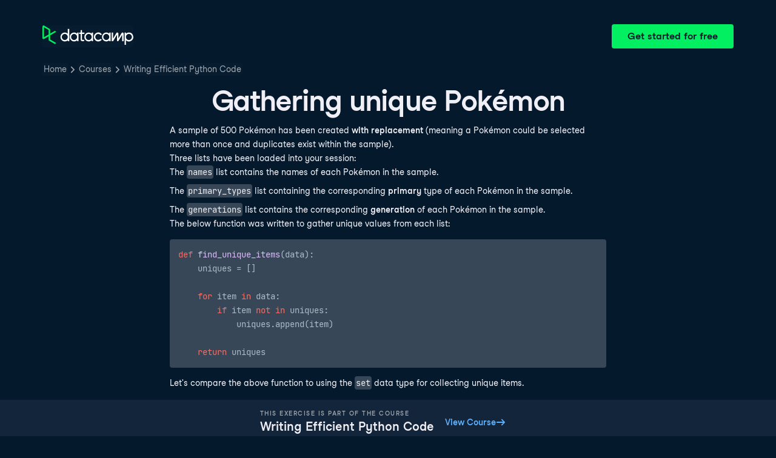

--- FILE ---
content_type: text/html; charset=utf-8
request_url: https://campus.datacamp.com/courses/writing-efficient-python-code/gaining-efficiencies?ex=8
body_size: 32160
content:
<!DOCTYPE html><html lang="en"><head><meta charSet="utf-8"/><meta name="viewport" content="width=device-width"/><title>Gathering unique Pokémon | Python</title><meta content="Here is an example of Gathering unique Pokémon: A sample of 500 Pokémon has been created with replacement (meaning a Pokémon could be selected more than once and duplicates exist within the sample)" name="description"/><link href="https://campus.datacamp.com/courses/writing-efficient-python-code/gaining-efficiencies?ex=8" rel="canonical"/><link href="https://campus.datacamp.com/courses/writing-efficient-python-code/gaining-efficiencies?ex=8" hrefLang="x-default" rel="alternate"/><link href="https://campus.datacamp.com/courses/writing-efficient-python-code/gaining-efficiencies?ex=8" hrefLang="en" rel="alternate"/><link href="https://campus.datacamp.com/es/courses/writing-efficient-python-code/gaining-efficiencies?ex=8" hrefLang="es" rel="alternate"/><link href="https://campus.datacamp.com/pt/courses/writing-efficient-python-code/gaining-efficiencies?ex=8" hrefLang="pt" rel="alternate"/><link href="https://campus.datacamp.com/de/courses/writing-efficient-python-code/gaining-efficiencies?ex=8" hrefLang="de" rel="alternate"/><link href="https://campus.datacamp.com/fr/courses/writing-efficient-python-code/gaining-efficiencies?ex=8" hrefLang="fr" rel="alternate"/><script type="application/ld+json">{&quot;@context&quot;:&quot;https://schema.org&quot;,&quot;@type&quot;:&quot;BreadcrumbList&quot;,&quot;itemListElement&quot;:[{&quot;@type&quot;:&quot;ListItem&quot;,&quot;item&quot;:&quot;https://www.datacamp.com&quot;,&quot;name&quot;:&quot;Home&quot;,&quot;position&quot;:1},{&quot;@type&quot;:&quot;ListItem&quot;,&quot;item&quot;:&quot;https://www.datacamp.com/courses-all&quot;,&quot;name&quot;:&quot;Courses&quot;,&quot;position&quot;:2},{&quot;@type&quot;:&quot;ListItem&quot;,&quot;item&quot;:&quot;https://www.datacamp.com/courses/writing-efficient-python-code&quot;,&quot;name&quot;:&quot;Writing Efficient Python Code&quot;,&quot;position&quot;:3}]}</script><meta name="next-head-count" content="12"/><link as="font" crossorigin="anonymous" href="https://dcmfe.datacamp.com/assets/fonts/StudioFeixenSansRegular-english-v2.woff2" rel="preload" type="font/woff2"/><link as="font" crossorigin="anonymous" href="https://dcmfe.datacamp.com/assets/fonts/StudioFeixenSans-Semibold-english.woff2" rel="preload" type="font/woff2"/><link href="https://dcmfe.datacamp.com/assets/favicon.ico" rel="icon"/><link rel="preload" href="/_next/static/css/7e8383ad2d51100c.css" as="style"/><link rel="stylesheet" href="/_next/static/css/7e8383ad2d51100c.css" data-n-g=""/><noscript data-n-css=""></noscript><script defer="" nomodule="" src="/_next/static/chunks/polyfills-42372ed130431b0a.js"></script><script src="/_next/static/chunks/webpack-5b9eae0eeb3a0c20.js" defer=""></script><script src="/_next/static/chunks/framework-e952fed463eb8e34.js" defer=""></script><script src="/_next/static/chunks/main-e669db4d864b96ff.js" defer=""></script><script src="/_next/static/chunks/pages/_app-a2d7b8297e5d31e9.js" defer=""></script><script src="/_next/static/chunks/5c0b189e-cee1fb1231bc8d86.js" defer=""></script><script src="/_next/static/chunks/883-e81ea3c084b8cb9e.js" defer=""></script><script src="/_next/static/chunks/827-5265c1ad0c5de802.js" defer=""></script><script src="/_next/static/chunks/416-e05cd4117ae81703.js" defer=""></script><script src="/_next/static/chunks/pages/courses/%5BcourseSlug%5D/%5BchapterSlug%5D-d2952d2efbc7d0b0.js" defer=""></script><script src="/_next/static/jrVl8pMtjoiUuVfGgDKPC/_buildManifest.js" defer=""></script><script src="/_next/static/jrVl8pMtjoiUuVfGgDKPC/_ssgManifest.js" defer=""></script></head><style data-emotion="css 8wqjsy">.css-8wqjsy{background-color:#05192D;margin:0;}</style><body class="css-8wqjsy"><div id="__next"><header><style data-emotion="css 1x0omrw">.css-1x0omrw{-webkit-print-color-scheme:dark;color-scheme:dark;--wf-bg--active:rgba(255, 255, 255, 0.1);--wf-bg--contrast:#213147;--wf-bg--contrast-inverse:#FFFFFF;--wf-bg--focus:rgba(255, 255, 255, 0.06);--wf-bg--hover:rgba(255, 255, 255, 0.06);--wf-bg--hover-strong:rgba(255, 255, 255, 0.2);--wf-bg--hover-strong-inverse:rgba(48, 57, 105, 0.1);--wf-bg--main:#05192D;--wf-bg--overlay:rgba(5, 25, 45, 0.7);--wf-bg--secondary:#13253A;--wf-bg--tertiary:#000820;--wf-bg--transparent:rgba(255, 255, 255, 0.2);--wf-bg--transparent-inverse:rgba(48, 57, 105, 0.1);--wf-blue--darker:#257DFE;--wf-blue--lighter:#72E5FE;--wf-blue--main:#5EB1FF;--wf-blue--text:#5EB1FF;--wf-blue--text-on-color:#05192D;--wf-blue--transparent:rgba(37, 125, 254, 0.15);--wf-border-color--focus-outline:#257DFE;--wf-border-color--interactive:rgba(255, 255, 255, 0.6);--wf-border-color--main:rgba(255, 255, 255, 0.15);--wf-border-color--strong:rgba(255, 255, 255, 0.3);--wf-box-shadow--medium:0px 3px 10px -1px rgba(0, 8, 32, 0.8);--wf-box-shadow--thick:0px 5px 15px -1px rgba(0, 8, 32, 0.8);--wf-box-shadow--thin:0px 0px 3px 0px rgba(0, 8, 32, 0.8);--wf-box-shadow--xthick:0px 8px 20px -4px rgba(0, 8, 32, 0.8);--wf-brand--darker:#00C74E;--wf-brand--lighter:#65FF8F;--wf-brand--main:#03EF62;--wf-brand--text:#FFFFFF;--wf-brand--text-on-color:#05192D;--wf-brand--text-subtle:rgba(255, 255, 255, 0.6);--wf-error--darker:#BE2705;--wf-error--lighter:#FF6752;--wf-error--main:#DD3400;--wf-error--text:#FF6752;--wf-error--text-on-color:#FFFFFF;--wf-error--transparent:rgba(255, 73, 48, 0.2);--wf-green--darker:#00C74E;--wf-green--lighter:#65FF8F;--wf-green--main:#03EF62;--wf-green--text:#03EF62;--wf-green--text-on-color:#05192D;--wf-green--transparent:rgba(101, 255, 143, 0.2);--wf-grey--darker:#E1E1E8;--wf-grey--lighter:#EFEFF5;--wf-grey--main:#E8E8EE;--wf-grey--subtler:#F7F7FC;--wf-grey--text:#F7F7FC;--wf-grey--text-on-color:#05192D;--wf-grey--transparent:rgba(255, 255, 255, 0.1);--wf-info--darker:#257DFE;--wf-info--lighter:#72E5FE;--wf-info--main:#5EB1FF;--wf-info--text:#5EB1FF;--wf-info--text-on-color:#05192D;--wf-info--transparent:rgba(94, 177, 225, 0.2);--wf-navy--darker:#000820;--wf-navy--lighter:#13253A;--wf-navy--main:#05192D;--wf-navy--subtler:#213147;--wf-navy--text:#213147;--wf-navy--text-on-color:#FFFFFF;--wf-navy--transparent:rgba(5, 25, 45, 0.1);--wf-orange--darker:#D87300;--wf-orange--lighter:#FFBC4B;--wf-orange--main:#FF931E;--wf-orange--text:#FF931E;--wf-orange--text-on-color:#05192D;--wf-orange--transparent:rgba(255, 147, 30, 0.2);--wf-pink--darker:#DC4D8B;--wf-pink--lighter:#FF95CF;--wf-pink--main:#FF80B4;--wf-pink--text:#FF80B4;--wf-pink--text-on-color:#05192D;--wf-pink--transparent:rgba(220, 77, 139, 0.2);--wf-purple--darker:#5646A5;--wf-purple--lighter:#B08EFF;--wf-purple--main:#7933FF;--wf-purple--text:#B08EFF;--wf-purple--text-on-color:#FFFFFF;--wf-purple--transparent:rgba(121, 51, 255, 0.18);--wf-red--darker:#BE2705;--wf-red--lighter:#FF6752;--wf-red--main:#DD3400;--wf-red--text:#FF6752;--wf-red--text-on-color:#FFFFFF;--wf-red--transparent:rgba(190, 39, 5, 0.16);--wf-success--darker:#00C74E;--wf-success--lighter:#65FF8F;--wf-success--main:#03EF62;--wf-success--text:#03EF62;--wf-success--text-on-color:#05192D;--wf-success--transparent:rgba(3, 239, 98, 0.2);--wf-text--inverse:#05192D;--wf-text--inverse-subtle:#5D6A77;--wf-text--link:#5EB1FF;--wf-text--main:#EFEFF5;--wf-text--secondary:#E1E1E8;--wf-text--subtle:#9BA3AB;--wf-transparent-grey--darker:rgba(255, 255, 255, 0.3);--wf-transparent-grey--lighter:rgba(255, 255, 255, 0.15);--wf-transparent-grey--main:rgba(255, 255, 255, 0.2);--wf-transparent-grey--subtler:rgba(255, 255, 255, 0.1);--wf-transparent-grey--text:#E1E1E8;--wf-transparent-grey--text-on-color:#FFFFFF;--wf-upgrade--darker:#5646A5;--wf-upgrade--lighter:#B08EFF;--wf-upgrade--main:#7933FF;--wf-upgrade--text:#B08EFF;--wf-upgrade--text-on-color:#FFFFFF;--wf-upgrade--transparent:rgba(121, 51, 255, 0.2);--wf-warning--darker:#D87300;--wf-warning--lighter:#FFBC4B;--wf-warning--main:#FF931E;--wf-warning--text:#FF931E;--wf-warning--text-on-color:#05192D;--wf-warning--transparent:rgba(255, 188, 75, 0.2);--wf-white--main:#FFFFFF;--wf-white--text:#FFFFFF;--wf-white--text-on-color:#05192D;--wf-white--transparent:rgba(255, 255, 255, 0.2);--wf-yellow--darker:#CFA600;--wf-yellow--lighter:#FFEC3C;--wf-yellow--main:#FCCE0D;--wf-yellow--text:#FCCE0D;--wf-yellow--text-on-color:#05192D;--wf-yellow--transparent:rgba(252, 206, 13, 0.18);-webkit-align-items:center;-webkit-box-align:center;-ms-flex-align:center;align-items:center;-webkit-box-flex-wrap:nowrap;-webkit-flex-wrap:nowrap;-ms-flex-wrap:nowrap;flex-wrap:nowrap;left:16px;position:absolute;right:16px;top:16px;}@media screen and (min-width: 820px){.css-1x0omrw{left:70px;right:70px;top:40px;}}</style><div class="header css-1x0omrw"><style data-emotion="css 15jescj">.css-15jescj{-webkit-align-items:center;-webkit-box-align:center;-ms-flex-align:center;align-items:center;display:-webkit-box;display:-webkit-flex;display:-ms-flexbox;display:flex;-webkit-box-flex-wrap:nowrap;-webkit-flex-wrap:nowrap;-ms-flex-wrap:nowrap;flex-wrap:nowrap;-webkit-box-pack:justify;-webkit-justify-content:space-between;justify-content:space-between;}</style><div class="css-15jescj"><style data-emotion="css t3io8q">.css-t3io8q{-webkit-align-items:baseline;-webkit-box-align:baseline;-ms-flex-align:baseline;align-items:baseline;background-color:rgba(255, 255, 255, 0.01);border-radius:4px;-webkit-box-decoration-break:clone;box-decoration-break:clone;color:var(--wf-text--link, #0065D1);display:-webkit-inline-box;display:-webkit-inline-flex;display:-ms-inline-flexbox;display:inline-flex;font-family:Studio-Feixen-Sans,Arial,sans-serif;font-size:inherit;font-weight:800;line-height:inherit;outline:0;-webkit-text-decoration:underline;text-decoration:underline;text-decoration-color:transparent;text-decoration-thickness:1.25px;-webkit-transition:box-shadow 125ms ease-out,background-color 125ms ease-out,text-decoration-color 125ms ease-out;transition:box-shadow 125ms ease-out,background-color 125ms ease-out,text-decoration-color 125ms ease-out;}.css-t3io8q:hover{background-color:var(--wf-bg--hover, rgba(48, 57, 105, 0.06));}.css-t3io8q:hover{box-shadow:0 0 0 2px var(--wf-bg--hover, rgba(48, 57, 105, 0.06));text-decoration-color:var(--wf-text--link, #0065D1);}</style><a data-waffles-component="link" data-trackid="campus-landing-pages-header-logo" href="https://www.datacamp.com" class="css-t3io8q"><span class="css-0"><style data-emotion="css 1nbic85">.css-1nbic85{width:150px;}</style><style data-emotion="css gkp052">.css-gkp052{width:150px;}</style><svg data-waffles-component="brand" viewBox="0 0 173 36" xml:space="preserve" xmlns="http://www.w3.org/2000/svg" class="css-gkp052"><path clip-rule="evenodd" d="M42.56 27.099a5.694 5.694 0 1 1 0-11.387 5.694 5.694 0 0 1 0 11.387zm5.704-20.622v8.853a8.335 8.335 0 1 0 0 12.149v1.835h2.632V6.477h-2.632zm73.28 20.622a5.694 5.694 0 1 1 0-11.387 5.694 5.694 0 0 1 0 11.387zm8.333-5.694v-8.246h-2.631v2.171a8.334 8.334 0 0 0-11.66.243 8.333 8.333 0 0 0 0 11.663 8.334 8.334 0 0 0 11.66.243v1.835h2.632v-7.909h-.001zm20.987-7.634a1.294 1.294 0 0 1 1.109-.622h.507c1.075 0 1.947.872 1.947 1.947v14.218h-2.686V17.269c-1.239 2-5.674 9.25-7.003 11.424a1.299 1.299 0 0 1-1.108.621h-.548a1.298 1.298 0 0 1-1.298-1.298V17.238a1886.566 1886.566 0 0 0-7.31 11.954l-.074.122h-2.574v-16.16h2.684v.034l-.062 11.147 6.438-10.56a1.3 1.3 0 0 1 1.109-.622h.511c1.073 0 1.944.869 1.947 1.942 0 2.971.014 8.382.014 9.17l6.397-10.494zm-37.92 12.541a8.33 8.33 0 1 1-9.05-12.906 8.332 8.332 0 0 1 9.26 3.403l-2.524 1.312a5.533 5.533 0 1 0-.379 6.879l2.693 1.312zm51.542.8a5.694 5.694 0 0 1-5.68-5.352v-.682a5.695 5.695 0 1 1 5.684 6.035l-.004-.001zm.004-14.026a8.3 8.3 0 0 0-5.684 2.24v-2.168h-2.632V35.91h2.632v-8.4a8.331 8.331 0 0 0 10.017 1.025 8.331 8.331 0 0 0-4.333-15.45v.001zM75.277 15.68v9.938c0 .589.478 1.067 1.067 1.067h3.064v2.629h-3.062a3.7 3.7 0 0 1-3.696-3.696l-.01-9.938h-2.838v-2.56h2.838V8.702h2.635v4.427h4.672v2.55h-4.67v.001zm12.757 11.418a5.694 5.694 0 1 1 0-11.389 5.694 5.694 0 0 1 0 11.389zm5.702-13.941v2.173a8.335 8.335 0 1 0 0 12.149v1.835h2.632v-16.16l-2.632.003zM60.285 27.099a5.694 5.694 0 1 1 0-11.387 5.694 5.694 0 0 1 0 11.387zm5.702-13.941v2.171a8.335 8.335 0 1 0 0 12.149v1.835h2.63v-16.16l-2.63.005z" fill="var(--wf-brand--text, #05192D)" fill-rule="evenodd"></path><path clip-rule="evenodd" d="M11.699 8.514v8.333L2.858 21.89V3.44l8.841 5.074zm2.861 17.507v-7.51l11.84-6.757-2.88-1.65-8.96 5.112V7.68a1.442 1.442 0 0 0-.718-1.242L3.056.256C3.027.238 2.998.224 2.97.21A2.064 2.064 0 0 0 0 2.07v21.184a2.067 2.067 0 0 0 2.971 1.865l.082-.042 8.64-4.933v6.72c.002.513.277.987.722 1.243L23.502 34.4l2.88-1.651-11.822-6.728z" fill="var(--wf-brand--main, #03EF62)" fill-rule="evenodd"></path></svg></span></a><style data-emotion="css 1fzkik5">.css-1fzkik5{height:36px;}</style><style data-emotion="css 1fvjunl">.css-1fvjunl{-webkit-align-items:center;-webkit-box-align:center;-ms-flex-align:center;align-items:center;border-color:transparent;border-radius:4px;border-style:solid;border-width:2px;cursor:pointer;display:-webkit-inline-box;display:-webkit-inline-flex;display:-ms-inline-flexbox;display:inline-flex;-webkit-flex-direction:column;-ms-flex-direction:column;flex-direction:column;-webkit-flex-shrink:0;-ms-flex-negative:0;flex-shrink:0;font-family:Studio-Feixen-Sans,Arial,sans-serif;font-weight:800;-webkit-box-pack:center;-ms-flex-pack:center;-webkit-justify-content:center;justify-content:center;line-height:1;margin:0;outline:0;padding:0;position:relative;-webkit-text-decoration:none;text-decoration:none;-webkit-transition:background-color 125ms ease-out;transition:background-color 125ms ease-out;-webkit-user-select:none;-moz-user-select:none;-ms-user-select:none;user-select:none;vertical-align:middle;z-index:0;background-color:var(--wf-brand--main, #03EF62);color:var(--wf-brand--text-on-color, #05192D);font-size:16px;height:48px;min-width:48px;width:auto;padding-left:24px;padding-right:24px;height:36px;}.css-1fvjunl::before{border-radius:2px;content:"";display:block;height:100%;inset:0;position:absolute;width:100%;z-index:0;}.css-1fvjunl:active{background-color:var(--wf-brand--main, #03EF62);}.css-1fvjunl:disabled{cursor:default;opacity:0.4;pointer-events:none;}.css-1fvjunl:hover{border-color:var(--wf-bg--hover-strong, rgba(48, 57, 105, 0.1));}.css-1fvjunl:hover::before{background-color:var(--wf-bg--hover-strong, rgba(48, 57, 105, 0.1));}.css-1fvjunl >*{z-index:1;}</style><a data-waffles-component="button" data-trackid="campus-landing-pages-header-cta" href="https://www.datacamp.com/users/sign_up" class="css-1fvjunl"><style data-emotion="css 61bni1">.css-61bni1{-webkit-align-items:center;-webkit-box-align:center;-ms-flex-align:center;align-items:center;display:-webkit-box;display:-webkit-flex;display:-ms-flexbox;display:flex;height:100%;gap:8px;}</style><span class="css-61bni1"><style data-emotion="css 1t4r8am">@media screen and (min-width: 480px){.css-1t4r8am{display:none;}}</style><span class="css-1t4r8am">Get started</span><style data-emotion="css ewhlv1">.css-ewhlv1{display:none;}@media screen and (min-width: 480px){.css-ewhlv1{display:inline;}}</style><span class="css-ewhlv1">Get started for free</span></span></a></div><style data-emotion="css 19n8dai">.css-19n8dai{padding-top:24px;}</style><div class="css-19n8dai"><style data-emotion="css 1uawkex">.css-1uawkex{display:-webkit-box;display:-webkit-flex;display:-ms-flexbox;display:flex;-webkit-flex-direction:row;-ms-flex-direction:row;flex-direction:row;overflow:hidden;width:100%;}</style><nav data-waffles-component="breadcrumbs" class="css-1uawkex"><style data-emotion="css 1wycpmt">.css-1wycpmt{color:var(--wf-text--subtle, #5D6A77);display:-webkit-box;display:-webkit-flex;display:-ms-flexbox;display:flex;font-family:Studio-Feixen-Sans,Arial,sans-serif;font-size:14px;list-style:none;margin:0;max-width:inherit;overflow:hidden;padding:0;text-overflow:ellipsis;}</style><ol class="css-1wycpmt"><style data-emotion="css 1caraig">.css-1caraig{-webkit-align-items:center;-webkit-box-align:center;-ms-flex-align:center;align-items:center;border-radius:4px;display:-webkit-inline-box;display:-webkit-inline-flex;display:-ms-inline-flexbox;display:inline-flex;-webkit-flex-direction:row;-ms-flex-direction:row;flex-direction:row;gap:8px;}.css-1caraig:last-of-type>svg{display:none;}.css-1caraig:not(:first-of-type, :last-of-type, :has([aria-haspopup="menu"])),.css-1caraig:has([aria-haspopup="menu"])~:last-of-type{min-width:24px;overflow:hidden;text-overflow:ellipsis;white-space:nowrap;}</style><li data-testid="breadcrumb-item" title="Home" class="css-1caraig"><style data-emotion="css r7x9pg">.css-r7x9pg{-webkit-align-items:baseline;-webkit-box-align:baseline;-ms-flex-align:baseline;align-items:baseline;background-color:rgba(255, 255, 255, 0.01);border-radius:4px;-webkit-box-decoration-break:clone;box-decoration-break:clone;color:var(--wf-text--link, #0065D1);display:-webkit-inline-box;display:-webkit-inline-flex;display:-ms-inline-flexbox;display:inline-flex;font-family:Studio-Feixen-Sans,Arial,sans-serif;font-size:inherit;font-weight:800;line-height:inherit;outline:0;-webkit-text-decoration:underline;text-decoration:underline;text-decoration-color:transparent;text-decoration-thickness:1.25px;-webkit-transition:box-shadow 125ms ease-out,background-color 125ms ease-out,text-decoration-color 125ms ease-out;transition:box-shadow 125ms ease-out,background-color 125ms ease-out,text-decoration-color 125ms ease-out;color:var(--wf-text--subtle, #5D6A77);font-weight:400;line-height:1.5;overflow:hidden;padding:0 2px;-webkit-text-decoration:none;text-decoration:none;text-overflow:ellipsis;vertical-align:baseline;white-space:nowrap;width:inherit;}.css-r7x9pg:hover{background-color:var(--wf-bg--hover, rgba(48, 57, 105, 0.06));}.css-r7x9pg:hover{background-color:var(--wf-bg--hover, rgba(48, 57, 105, 0.06));box-shadow:0 0 0 2px var(--wf-bg--hover, rgba(48, 57, 105, 0.06));cursor:pointer;-webkit-text-decoration:underline;text-decoration:underline;}</style><a data-trackid="campus-landing-pages-breadcrumb-home" href="https://www.datacamp.com" class="css-r7x9pg">Home</a><style data-emotion="css 6su6fj">.css-6su6fj{-webkit-flex-shrink:0;-ms-flex-negative:0;flex-shrink:0;}</style><style data-emotion="css mgbrfe">.css-mgbrfe{-webkit-flex-shrink:0;-ms-flex-negative:0;flex-shrink:0;-webkit-flex-shrink:0;-ms-flex-negative:0;flex-shrink:0;}</style><svg aria-hidden="true" data-waffles-component="icon" height="16" width="16" viewBox="0 0 18 18" class="css-mgbrfe"><path fill="currentColor" d="m12.155 9.756-4.947 4.95a1 1 0 1 1-1.415-1.415l4.291-4.294-4.279-4.293a.998.998 0 0 1 .003-1.413 1.001 1.001 0 0 1 1.415.003l4.986 5.002a.998.998 0 0 1-.054 1.46Z"></path></svg></li><li data-testid="breadcrumb-item" title="Courses" class="css-1caraig"><a data-trackid="campus-landing-pages-breadcrumb-courses" href="https://www.datacamp.com/courses-all" class="css-r7x9pg">Courses</a><svg aria-hidden="true" data-waffles-component="icon" height="16" width="16" viewBox="0 0 18 18" class="css-mgbrfe"><path fill="currentColor" d="m12.155 9.756-4.947 4.95a1 1 0 1 1-1.415-1.415l4.291-4.294-4.279-4.293a.998.998 0 0 1 .003-1.413 1.001 1.001 0 0 1 1.415.003l4.986 5.002a.998.998 0 0 1-.054 1.46Z"></path></svg></li><li data-testid="breadcrumb-item" title="Writing Efficient Python Code" class="css-1caraig"><a data-trackid="campus-landing-pages-breadcrumb-courses-writing-efficient-python-code" href="https://www.datacamp.com/courses/writing-efficient-python-code" class="css-r7x9pg">Writing Efficient Python Code</a><svg aria-hidden="true" data-waffles-component="icon" height="16" width="16" viewBox="0 0 18 18" class="css-mgbrfe"><path fill="currentColor" d="m12.155 9.756-4.947 4.95a1 1 0 1 1-1.415-1.415l4.291-4.294-4.279-4.293a.998.998 0 0 1 .003-1.413 1.001 1.001 0 0 1 1.415.003l4.986 5.002a.998.998 0 0 1-.054 1.46Z"></path></svg></li></ol></nav></div></div></header><style data-emotion="css 14nkfzi">.css-14nkfzi{-webkit-print-color-scheme:dark;color-scheme:dark;--wf-bg--active:rgba(255, 255, 255, 0.1);--wf-bg--contrast:#213147;--wf-bg--contrast-inverse:#FFFFFF;--wf-bg--focus:rgba(255, 255, 255, 0.06);--wf-bg--hover:rgba(255, 255, 255, 0.06);--wf-bg--hover-strong:rgba(255, 255, 255, 0.2);--wf-bg--hover-strong-inverse:rgba(48, 57, 105, 0.1);--wf-bg--main:#05192D;--wf-bg--overlay:rgba(5, 25, 45, 0.7);--wf-bg--secondary:#13253A;--wf-bg--tertiary:#000820;--wf-bg--transparent:rgba(255, 255, 255, 0.2);--wf-bg--transparent-inverse:rgba(48, 57, 105, 0.1);--wf-blue--darker:#257DFE;--wf-blue--lighter:#72E5FE;--wf-blue--main:#5EB1FF;--wf-blue--text:#5EB1FF;--wf-blue--text-on-color:#05192D;--wf-blue--transparent:rgba(37, 125, 254, 0.15);--wf-border-color--focus-outline:#257DFE;--wf-border-color--interactive:rgba(255, 255, 255, 0.6);--wf-border-color--main:rgba(255, 255, 255, 0.15);--wf-border-color--strong:rgba(255, 255, 255, 0.3);--wf-box-shadow--medium:0px 3px 10px -1px rgba(0, 8, 32, 0.8);--wf-box-shadow--thick:0px 5px 15px -1px rgba(0, 8, 32, 0.8);--wf-box-shadow--thin:0px 0px 3px 0px rgba(0, 8, 32, 0.8);--wf-box-shadow--xthick:0px 8px 20px -4px rgba(0, 8, 32, 0.8);--wf-brand--darker:#00C74E;--wf-brand--lighter:#65FF8F;--wf-brand--main:#03EF62;--wf-brand--text:#FFFFFF;--wf-brand--text-on-color:#05192D;--wf-brand--text-subtle:rgba(255, 255, 255, 0.6);--wf-error--darker:#BE2705;--wf-error--lighter:#FF6752;--wf-error--main:#DD3400;--wf-error--text:#FF6752;--wf-error--text-on-color:#FFFFFF;--wf-error--transparent:rgba(255, 73, 48, 0.2);--wf-green--darker:#00C74E;--wf-green--lighter:#65FF8F;--wf-green--main:#03EF62;--wf-green--text:#03EF62;--wf-green--text-on-color:#05192D;--wf-green--transparent:rgba(101, 255, 143, 0.2);--wf-grey--darker:#E1E1E8;--wf-grey--lighter:#EFEFF5;--wf-grey--main:#E8E8EE;--wf-grey--subtler:#F7F7FC;--wf-grey--text:#F7F7FC;--wf-grey--text-on-color:#05192D;--wf-grey--transparent:rgba(255, 255, 255, 0.1);--wf-info--darker:#257DFE;--wf-info--lighter:#72E5FE;--wf-info--main:#5EB1FF;--wf-info--text:#5EB1FF;--wf-info--text-on-color:#05192D;--wf-info--transparent:rgba(94, 177, 225, 0.2);--wf-navy--darker:#000820;--wf-navy--lighter:#13253A;--wf-navy--main:#05192D;--wf-navy--subtler:#213147;--wf-navy--text:#213147;--wf-navy--text-on-color:#FFFFFF;--wf-navy--transparent:rgba(5, 25, 45, 0.1);--wf-orange--darker:#D87300;--wf-orange--lighter:#FFBC4B;--wf-orange--main:#FF931E;--wf-orange--text:#FF931E;--wf-orange--text-on-color:#05192D;--wf-orange--transparent:rgba(255, 147, 30, 0.2);--wf-pink--darker:#DC4D8B;--wf-pink--lighter:#FF95CF;--wf-pink--main:#FF80B4;--wf-pink--text:#FF80B4;--wf-pink--text-on-color:#05192D;--wf-pink--transparent:rgba(220, 77, 139, 0.2);--wf-purple--darker:#5646A5;--wf-purple--lighter:#B08EFF;--wf-purple--main:#7933FF;--wf-purple--text:#B08EFF;--wf-purple--text-on-color:#FFFFFF;--wf-purple--transparent:rgba(121, 51, 255, 0.18);--wf-red--darker:#BE2705;--wf-red--lighter:#FF6752;--wf-red--main:#DD3400;--wf-red--text:#FF6752;--wf-red--text-on-color:#FFFFFF;--wf-red--transparent:rgba(190, 39, 5, 0.16);--wf-success--darker:#00C74E;--wf-success--lighter:#65FF8F;--wf-success--main:#03EF62;--wf-success--text:#03EF62;--wf-success--text-on-color:#05192D;--wf-success--transparent:rgba(3, 239, 98, 0.2);--wf-text--inverse:#05192D;--wf-text--inverse-subtle:#5D6A77;--wf-text--link:#5EB1FF;--wf-text--main:#EFEFF5;--wf-text--secondary:#E1E1E8;--wf-text--subtle:#9BA3AB;--wf-transparent-grey--darker:rgba(255, 255, 255, 0.3);--wf-transparent-grey--lighter:rgba(255, 255, 255, 0.15);--wf-transparent-grey--main:rgba(255, 255, 255, 0.2);--wf-transparent-grey--subtler:rgba(255, 255, 255, 0.1);--wf-transparent-grey--text:#E1E1E8;--wf-transparent-grey--text-on-color:#FFFFFF;--wf-upgrade--darker:#5646A5;--wf-upgrade--lighter:#B08EFF;--wf-upgrade--main:#7933FF;--wf-upgrade--text:#B08EFF;--wf-upgrade--text-on-color:#FFFFFF;--wf-upgrade--transparent:rgba(121, 51, 255, 0.2);--wf-warning--darker:#D87300;--wf-warning--lighter:#FFBC4B;--wf-warning--main:#FF931E;--wf-warning--text:#FF931E;--wf-warning--text-on-color:#05192D;--wf-warning--transparent:rgba(255, 188, 75, 0.2);--wf-white--main:#FFFFFF;--wf-white--text:#FFFFFF;--wf-white--text-on-color:#05192D;--wf-white--transparent:rgba(255, 255, 255, 0.2);--wf-yellow--darker:#CFA600;--wf-yellow--lighter:#FFEC3C;--wf-yellow--main:#FCCE0D;--wf-yellow--text:#FCCE0D;--wf-yellow--text-on-color:#05192D;--wf-yellow--transparent:rgba(252, 206, 13, 0.18);-webkit-align-items:center;-webkit-box-align:center;-ms-flex-align:center;align-items:center;background-color:#05192D;display:-webkit-box;display:-webkit-flex;display:-ms-flexbox;display:flex;-webkit-flex-direction:column;-ms-flex-direction:column;flex-direction:column;margin:0;padding-top:120px;}</style><main class="css-14nkfzi"><style data-emotion="css hpagge">.css-hpagge{-webkit-align-items:center;-webkit-box-align:center;-ms-flex-align:center;align-items:center;box-sizing:border-box;display:-webkit-box;display:-webkit-flex;display:-ms-flexbox;display:flex;-webkit-flex-direction:column;-ms-flex-direction:column;flex-direction:column;max-width:820px;padding:16px 8px;width:100%;}</style><div class="css-hpagge"><style data-emotion="css xi606m">.css-xi606m{text-align:center;}</style><style data-emotion="css 18dy91z">.css-18dy91z{font-size:var(--wf-display--xlarge, 48px);letter-spacing:-1.75px;text-align:center;}</style><style data-emotion="css w2jrw3">.css-w2jrw3{font-weight:800;line-height:1.25;margin-bottom:8px;font-size:18px;font-size:var(--wf-display--xlarge, 48px);letter-spacing:-1.75px;text-align:center;}</style><style data-emotion="css xqkllc">.css-xqkllc{color:var(--wf-text--main, #05192D);font-family:Studio-Feixen-Sans,Arial,sans-serif;font-weight:400;line-height:1.5;margin:0;padding:0;font-size:14px;font-weight:800;line-height:1.25;margin-bottom:8px;font-size:18px;font-size:var(--wf-display--xlarge, 48px);letter-spacing:-1.75px;text-align:center;}</style><h1 data-waffles-component="display" class="css-xqkllc">Gathering unique Pokémon</h1><style data-emotion="css 1dq0w1w">.css-1dq0w1w{color:#EFEFF5;font-family:Studio-Feixen-Sans,Arial,sans-serif;font-size:14px;line-height:1.7;max-width:720px;text-align:left;}.css-1dq0w1w code{background-color:rgba(255, 255, 255, 0.2);border-radius:4px;font-family:JetBrainsMonoNL,Menlo,Monaco,'Courier New',monospace;padding:2px;}.css-1dq0w1w img{max-width:100%;}.css-1dq0w1w li:not(:last-child){margin-bottom:8px;}.css-1dq0w1w pre code{display:block;overflow-x:auto;padding:14px;}.css-1dq0w1w ul{margin:0;}</style><div class="css-1dq0w1w"><p>A sample of 500 Pokémon has been created <strong>with replacement</strong> (meaning a Pokémon could be selected more than once and duplicates exist within the sample).</p>
<p>Three lists have been loaded into your session:</p>
<ul>
<li>The <code>names</code> list contains the names of each Pokémon in the sample.</li>
<li>The <code>primary_types</code> list containing the corresponding <strong>primary</strong> type of each Pokémon in the sample.</li>
<li>The <code>generations</code> list contains the corresponding <strong>generation</strong> of each Pokémon in the sample.</li>
</ul>
<p>The below function was written to gather unique values from each list:</p>
<pre><code>def find_unique_items(data):
    uniques = []

    for item in data:
        if item not in uniques:
            uniques.append(item)

    return uniques
</code></pre>
<p>Let's compare the above function to using the <code>set</code> data type for collecting unique items.</p></div></div><style data-emotion="css lxza15">.css-lxza15{-webkit-align-items:center;-webkit-box-align:center;-ms-flex-align:center;align-items:center;display:-webkit-box;display:-webkit-flex;display:-ms-flexbox;display:flex;gap:16px;width:100%;}</style><div class="css-lxza15"><style data-emotion="css dn84u7">.css-dn84u7{-webkit-align-items:center;-webkit-box-align:center;-ms-flex-align:center;align-items:center;background-color:#13253A;box-sizing:border-box;display:-webkit-box;display:-webkit-flex;display:-ms-flexbox;display:flex;-webkit-flex-direction:column;-ms-flex-direction:column;flex-direction:column;height:-webkit-max-content;height:-moz-max-content;height:max-content;-webkit-box-pack:center;-ms-flex-pack:center;-webkit-justify-content:center;justify-content:center;padding:16px;text-align:center;width:100%;}@media screen and (min-width: 480px){.css-dn84u7{-webkit-flex-direction:row;-ms-flex-direction:row;flex-direction:row;gap:64px;text-align:left;}}</style><div class="css-dn84u7"><div><style data-emotion="css neg049">.css-neg049{color:#9BA3AB;padding-bottom:4px;}</style><style data-emotion="css 1hagvo7">.css-1hagvo7{font-weight:800;letter-spacing:1.5px;line-height:1.25;text-transform:uppercase;color:var(--wf-text--main, #05192D);font-size:10px;color:#9BA3AB;padding-bottom:4px;}</style><style data-emotion="css o1u8bo">.css-o1u8bo{color:var(--wf-text--main, #05192D);font-family:Studio-Feixen-Sans,Arial,sans-serif;font-weight:400;line-height:1.5;margin:0;padding:0;font-size:14px;font-weight:800;letter-spacing:1.5px;line-height:1.25;text-transform:uppercase;color:var(--wf-text--main, #05192D);font-size:10px;color:#9BA3AB;padding-bottom:4px;}</style><p data-waffles-component="chapeau" class="css-o1u8bo">This exercise is part of the course</p> <style data-emotion="css 1uk1gs8">.css-1uk1gs8{margin:0;}</style><style data-emotion="css 1whrvpd">.css-1whrvpd{font-weight:800;line-height:1.25;margin-bottom:8px;font-size:20px;margin:0;}</style><style data-emotion="css 1v7sr0c">.css-1v7sr0c{color:var(--wf-text--main, #05192D);font-family:Studio-Feixen-Sans,Arial,sans-serif;font-weight:400;line-height:1.5;margin:0;padding:0;font-size:14px;font-weight:800;line-height:1.25;margin-bottom:8px;font-size:20px;margin:0;}</style><h2 data-waffles-component="heading" class="css-1v7sr0c">Writing Efficient Python Code</h2></div><style data-emotion="css 8pksci">.css-8pksci{-webkit-align-items:center;-webkit-box-align:center;-ms-flex-align:center;align-items:center;border-color:transparent;border-radius:4px;border-style:solid;border-width:2px;cursor:pointer;display:-webkit-inline-box;display:-webkit-inline-flex;display:-ms-inline-flexbox;display:inline-flex;-webkit-flex-direction:column;-ms-flex-direction:column;flex-direction:column;-webkit-flex-shrink:0;-ms-flex-negative:0;flex-shrink:0;font-family:Studio-Feixen-Sans,Arial,sans-serif;font-weight:800;-webkit-box-pack:center;-ms-flex-pack:center;-webkit-justify-content:center;justify-content:center;line-height:1;margin:0;outline:0;padding:0;position:relative;-webkit-text-decoration:none;text-decoration:none;-webkit-transition:background-color 125ms ease-out;transition:background-color 125ms ease-out;-webkit-user-select:none;-moz-user-select:none;-ms-user-select:none;user-select:none;vertical-align:middle;z-index:0;background-color:transparent;color:var(--wf-text--link, #0065D1);font-size:var(--wf-button--medium, 14px);height:36px;min-width:36px;width:auto;padding-left:16px;padding-right:16px;}.css-8pksci::before{border-radius:2px;content:"";display:block;height:100%;inset:0;position:absolute;width:100%;z-index:0;}.css-8pksci:active{background-color:transparent;}.css-8pksci:disabled{cursor:default;opacity:0.4;pointer-events:none;}.css-8pksci:hover{border-color:var(--wf-bg--hover, rgba(48, 57, 105, 0.06));}.css-8pksci:hover::before{background-color:var(--wf-bg--hover, rgba(48, 57, 105, 0.06));}.css-8pksci >*{z-index:1;}</style><a data-waffles-component="button" data-trackid="campus-landing-pages-part-of-course" href="https://www.datacamp.com/courses/writing-efficient-python-code" class="css-8pksci"><style data-emotion="css 61bni1">.css-61bni1{-webkit-align-items:center;-webkit-box-align:center;-ms-flex-align:center;align-items:center;display:-webkit-box;display:-webkit-flex;display:-ms-flexbox;display:flex;height:100%;gap:8px;}</style><span class="css-61bni1">View Course<style data-emotion="css 6su6fj">.css-6su6fj{-webkit-flex-shrink:0;-ms-flex-negative:0;flex-shrink:0;}</style><svg aria-hidden="true" data-waffles-component="icon" height="16" width="16" viewBox="0 0 18 18" class="css-6su6fj"><path fill="currentColor" d="M13.58 10 2 10.002a1 1 0 0 1 0-2L13.59 8l-3.285-3.296a.998.998 0 1 1 1.417-1.41l4.93 4.948a.998.998 0 0 1-.012 1.527l-4.933 4.938a1 1 0 0 1-1.414 0 1.002 1.002 0 0 1 0-1.416l3.287-3.29Z"></path></svg></span></a></div></div><style data-emotion="css oqabta">.css-oqabta{box-sizing:border-box;display:-webkit-box;display:-webkit-flex;display:-ms-flexbox;display:flex;-webkit-flex-direction:column;-ms-flex-direction:column;flex-direction:column;gap:8px;max-width:720px;padding:24px;padding-bottom:120px;padding-top:64px;width:100%;}</style><div class="css-oqabta"><style data-emotion="css 8ty9rq">.css-8ty9rq{font-size:var(--wf-display--small, 24px);letter-spacing:-0.5px;margin:0;}</style><style data-emotion="css 1924t95">.css-1924t95{font-weight:800;line-height:1.25;margin-bottom:8px;font-size:18px;font-size:var(--wf-display--small, 24px);letter-spacing:-0.5px;margin:0;}</style><style data-emotion="css 1omxe6n">.css-1omxe6n{color:var(--wf-text--main, #05192D);font-family:Studio-Feixen-Sans,Arial,sans-serif;font-weight:400;line-height:1.5;margin:0;padding:0;font-size:14px;font-weight:800;line-height:1.25;margin-bottom:8px;font-size:18px;font-size:var(--wf-display--small, 24px);letter-spacing:-0.5px;margin:0;}</style><h3 data-waffles-component="display" class="css-1omxe6n">Hands-on interactive exercise</h3><style data-emotion="css 1fol9jf">.css-1fol9jf{margin-bottom:8px;}</style><style data-emotion="css 3pi4zc">.css-3pi4zc{color:var(--wf-text--main, #05192D);font-family:Studio-Feixen-Sans,Arial,sans-serif;font-weight:400;line-height:1.5;margin:0;padding:0;font-size:16px;margin-bottom:8px;}</style><p data-waffles-component="paragraph" class="css-3pi4zc">Have a go at this exercise by completing this sample code.</p><style data-emotion="css kf2dyt">.css-kf2dyt{position:relative;}.css-kf2dyt code{background-color:#05192D;}.css-kf2dyt pre{border:10px solid #13253A;border-radius:4px;margin:0;}@media screen and (min-width: 480px){.css-kf2dyt pre{padding-bottom:32px;}}</style><div class="css-kf2dyt"><style data-emotion="css 119vmvp">.css-119vmvp{color:#EFEFF5;}.css-119vmvp code{display:block;min-height:48px;padding:13px;}</style><pre class="css-119vmvp"><code class="hljs undefined language-undefined"># Use the provided function to collect unique Pokémon names
uniq_names_func = ____(____)
print(len(uniq_names_func))</code></pre><style data-emotion="css 1zceql">.css-1zceql{-webkit-align-items:center;-webkit-box-align:center;-ms-flex-align:center;align-items:center;display:-webkit-box;display:-webkit-flex;display:-ms-flexbox;display:flex;-webkit-box-pack:center;-ms-flex-pack:center;-webkit-justify-content:center;justify-content:center;padding-top:16px;}@media screen and (min-width: 480px){.css-1zceql{bottom:24px;position:absolute;right:24px;}}</style><div class="css-1zceql"><style data-emotion="css 1fzkik5">.css-1fzkik5{height:36px;}</style><style data-emotion="css 1fvjunl">.css-1fvjunl{-webkit-align-items:center;-webkit-box-align:center;-ms-flex-align:center;align-items:center;border-color:transparent;border-radius:4px;border-style:solid;border-width:2px;cursor:pointer;display:-webkit-inline-box;display:-webkit-inline-flex;display:-ms-inline-flexbox;display:inline-flex;-webkit-flex-direction:column;-ms-flex-direction:column;flex-direction:column;-webkit-flex-shrink:0;-ms-flex-negative:0;flex-shrink:0;font-family:Studio-Feixen-Sans,Arial,sans-serif;font-weight:800;-webkit-box-pack:center;-ms-flex-pack:center;-webkit-justify-content:center;justify-content:center;line-height:1;margin:0;outline:0;padding:0;position:relative;-webkit-text-decoration:none;text-decoration:none;-webkit-transition:background-color 125ms ease-out;transition:background-color 125ms ease-out;-webkit-user-select:none;-moz-user-select:none;-ms-user-select:none;user-select:none;vertical-align:middle;z-index:0;background-color:var(--wf-brand--main, #03EF62);color:var(--wf-brand--text-on-color, #05192D);font-size:16px;height:48px;min-width:48px;width:auto;padding-left:24px;padding-right:24px;height:36px;}.css-1fvjunl::before{border-radius:2px;content:"";display:block;height:100%;inset:0;position:absolute;width:100%;z-index:0;}.css-1fvjunl:active{background-color:var(--wf-brand--main, #03EF62);}.css-1fvjunl:disabled{cursor:default;opacity:0.4;pointer-events:none;}.css-1fvjunl:hover{border-color:var(--wf-bg--hover-strong, rgba(48, 57, 105, 0.1));}.css-1fvjunl:hover::before{background-color:var(--wf-bg--hover-strong, rgba(48, 57, 105, 0.1));}.css-1fvjunl >*{z-index:1;}</style><a data-waffles-component="button" data-trackid="campus-landing-pages-try-course" href="https://www.datacamp.com/users/sign_up?redirect=https%3A%2F%2Fcampus.datacamp.com%2Fcourses%2Fwriting-efficient-python-code%2Fgaining-efficiencies%3Fex%3D8" class="css-1fvjunl"><span class="css-61bni1">Edit and Run Code</span></a></div></div></div></main><style data-emotion="css 1q959la">.css-1q959la{-webkit-print-color-scheme:dark;color-scheme:dark;--wf-bg--active:rgba(255, 255, 255, 0.1);--wf-bg--contrast:#213147;--wf-bg--contrast-inverse:#FFFFFF;--wf-bg--focus:rgba(255, 255, 255, 0.06);--wf-bg--hover:rgba(255, 255, 255, 0.06);--wf-bg--hover-strong:rgba(255, 255, 255, 0.2);--wf-bg--hover-strong-inverse:rgba(48, 57, 105, 0.1);--wf-bg--main:#05192D;--wf-bg--overlay:rgba(5, 25, 45, 0.7);--wf-bg--secondary:#13253A;--wf-bg--tertiary:#000820;--wf-bg--transparent:rgba(255, 255, 255, 0.2);--wf-bg--transparent-inverse:rgba(48, 57, 105, 0.1);--wf-blue--darker:#257DFE;--wf-blue--lighter:#72E5FE;--wf-blue--main:#5EB1FF;--wf-blue--text:#5EB1FF;--wf-blue--text-on-color:#05192D;--wf-blue--transparent:rgba(37, 125, 254, 0.15);--wf-border-color--focus-outline:#257DFE;--wf-border-color--interactive:rgba(255, 255, 255, 0.6);--wf-border-color--main:rgba(255, 255, 255, 0.15);--wf-border-color--strong:rgba(255, 255, 255, 0.3);--wf-box-shadow--medium:0px 3px 10px -1px rgba(0, 8, 32, 0.8);--wf-box-shadow--thick:0px 5px 15px -1px rgba(0, 8, 32, 0.8);--wf-box-shadow--thin:0px 0px 3px 0px rgba(0, 8, 32, 0.8);--wf-box-shadow--xthick:0px 8px 20px -4px rgba(0, 8, 32, 0.8);--wf-brand--darker:#00C74E;--wf-brand--lighter:#65FF8F;--wf-brand--main:#03EF62;--wf-brand--text:#FFFFFF;--wf-brand--text-on-color:#05192D;--wf-brand--text-subtle:rgba(255, 255, 255, 0.6);--wf-error--darker:#BE2705;--wf-error--lighter:#FF6752;--wf-error--main:#DD3400;--wf-error--text:#FF6752;--wf-error--text-on-color:#FFFFFF;--wf-error--transparent:rgba(255, 73, 48, 0.2);--wf-green--darker:#00C74E;--wf-green--lighter:#65FF8F;--wf-green--main:#03EF62;--wf-green--text:#03EF62;--wf-green--text-on-color:#05192D;--wf-green--transparent:rgba(101, 255, 143, 0.2);--wf-grey--darker:#E1E1E8;--wf-grey--lighter:#EFEFF5;--wf-grey--main:#E8E8EE;--wf-grey--subtler:#F7F7FC;--wf-grey--text:#F7F7FC;--wf-grey--text-on-color:#05192D;--wf-grey--transparent:rgba(255, 255, 255, 0.1);--wf-info--darker:#257DFE;--wf-info--lighter:#72E5FE;--wf-info--main:#5EB1FF;--wf-info--text:#5EB1FF;--wf-info--text-on-color:#05192D;--wf-info--transparent:rgba(94, 177, 225, 0.2);--wf-navy--darker:#000820;--wf-navy--lighter:#13253A;--wf-navy--main:#05192D;--wf-navy--subtler:#213147;--wf-navy--text:#213147;--wf-navy--text-on-color:#FFFFFF;--wf-navy--transparent:rgba(5, 25, 45, 0.1);--wf-orange--darker:#D87300;--wf-orange--lighter:#FFBC4B;--wf-orange--main:#FF931E;--wf-orange--text:#FF931E;--wf-orange--text-on-color:#05192D;--wf-orange--transparent:rgba(255, 147, 30, 0.2);--wf-pink--darker:#DC4D8B;--wf-pink--lighter:#FF95CF;--wf-pink--main:#FF80B4;--wf-pink--text:#FF80B4;--wf-pink--text-on-color:#05192D;--wf-pink--transparent:rgba(220, 77, 139, 0.2);--wf-purple--darker:#5646A5;--wf-purple--lighter:#B08EFF;--wf-purple--main:#7933FF;--wf-purple--text:#B08EFF;--wf-purple--text-on-color:#FFFFFF;--wf-purple--transparent:rgba(121, 51, 255, 0.18);--wf-red--darker:#BE2705;--wf-red--lighter:#FF6752;--wf-red--main:#DD3400;--wf-red--text:#FF6752;--wf-red--text-on-color:#FFFFFF;--wf-red--transparent:rgba(190, 39, 5, 0.16);--wf-success--darker:#00C74E;--wf-success--lighter:#65FF8F;--wf-success--main:#03EF62;--wf-success--text:#03EF62;--wf-success--text-on-color:#05192D;--wf-success--transparent:rgba(3, 239, 98, 0.2);--wf-text--inverse:#05192D;--wf-text--inverse-subtle:#5D6A77;--wf-text--link:#5EB1FF;--wf-text--main:#EFEFF5;--wf-text--secondary:#E1E1E8;--wf-text--subtle:#9BA3AB;--wf-transparent-grey--darker:rgba(255, 255, 255, 0.3);--wf-transparent-grey--lighter:rgba(255, 255, 255, 0.15);--wf-transparent-grey--main:rgba(255, 255, 255, 0.2);--wf-transparent-grey--subtler:rgba(255, 255, 255, 0.1);--wf-transparent-grey--text:#E1E1E8;--wf-transparent-grey--text-on-color:#FFFFFF;--wf-upgrade--darker:#5646A5;--wf-upgrade--lighter:#B08EFF;--wf-upgrade--main:#7933FF;--wf-upgrade--text:#B08EFF;--wf-upgrade--text-on-color:#FFFFFF;--wf-upgrade--transparent:rgba(121, 51, 255, 0.2);--wf-warning--darker:#D87300;--wf-warning--lighter:#FFBC4B;--wf-warning--main:#FF931E;--wf-warning--text:#FF931E;--wf-warning--text-on-color:#05192D;--wf-warning--transparent:rgba(255, 188, 75, 0.2);--wf-white--main:#FFFFFF;--wf-white--text:#FFFFFF;--wf-white--text-on-color:#05192D;--wf-white--transparent:rgba(255, 255, 255, 0.2);--wf-yellow--darker:#CFA600;--wf-yellow--lighter:#FFEC3C;--wf-yellow--main:#FCCE0D;--wf-yellow--text:#FCCE0D;--wf-yellow--text-on-color:#05192D;--wf-yellow--transparent:rgba(252, 206, 13, 0.18);background-color:#13253A;position:relative;width:100%;}</style><nav class="css-1q959la"><style data-emotion="css tlnyrn">.css-tlnyrn{max-width:520px;position:relative;}</style><div class="css-tlnyrn"><style data-emotion="css nr8cuh">.css-nr8cuh{background-color:#5EB1FF;bottom:0;height:44px;left:0;position:absolute;width:40%;}</style><div class="css-nr8cuh"></div><style data-emotion="css 1wuw4cu">.css-1wuw4cu{background-color:#7933FF;height:18px;position:absolute;right:0;top:0;width:60%;}</style><div class="css-1wuw4cu"></div></div><style data-emotion="css 132tk9w">.css-132tk9w{-webkit-align-items:center;-webkit-box-align:center;-ms-flex-align:center;align-items:center;display:-webkit-box;display:-webkit-flex;display:-ms-flexbox;display:flex;-webkit-flex-direction:column;-ms-flex-direction:column;flex-direction:column;margin:0 auto;max-width:720px;padding:16px;padding-bottom:145px;padding-top:80px;text-align:center;}</style><div class="css-132tk9w"><style data-emotion="css 1i8j2r6">.css-1i8j2r6{color:#5EB1FF;font-size:14px;}</style><style data-emotion="css 1m9fv3p">.css-1m9fv3p{font-weight:800;letter-spacing:1.5px;line-height:1.25;text-transform:uppercase;color:var(--wf-text--main, #05192D);font-size:12px;color:#5EB1FF;font-size:14px;}</style><style data-emotion="css 1mz10xz">.css-1mz10xz{color:var(--wf-text--main, #05192D);font-family:Studio-Feixen-Sans,Arial,sans-serif;font-weight:400;line-height:1.5;margin:0;padding:0;font-size:14px;font-weight:800;letter-spacing:1.5px;line-height:1.25;text-transform:uppercase;color:var(--wf-text--main, #05192D);font-size:12px;color:#5EB1FF;font-size:14px;}</style><p data-waffles-component="chapeau" class="css-1mz10xz">This exercise is part of the course</p> <style data-emotion="css 1vsa6vq">.css-1vsa6vq{font-size:40px;padding:8px;}</style><style data-emotion="css 1rqftek">.css-1rqftek{font-size:var(--wf-display--xlarge, 48px);letter-spacing:-1.75px;font-size:40px;padding:8px;}</style><style data-emotion="css 10892yv">.css-10892yv{font-weight:800;line-height:1.25;margin-bottom:8px;font-size:18px;font-size:var(--wf-display--xlarge, 48px);letter-spacing:-1.75px;font-size:40px;padding:8px;}</style><style data-emotion="css 12rmq5b">.css-12rmq5b{color:var(--wf-text--main, #05192D);font-family:Studio-Feixen-Sans,Arial,sans-serif;font-weight:400;line-height:1.5;margin:0;padding:0;font-size:14px;font-weight:800;line-height:1.25;margin-bottom:8px;font-size:18px;font-size:var(--wf-display--xlarge, 48px);letter-spacing:-1.75px;font-size:40px;padding:8px;}</style><h2 data-waffles-component="display" class="css-12rmq5b">Writing Efficient Python Code</h2><style data-emotion="css 23luna">.css-23luna{-webkit-align-items:center;-webkit-box-align:center;-ms-flex-align:center;align-items:center;display:-webkit-box;display:-webkit-flex;display:-ms-flexbox;display:flex;max-width:420px;}</style><div class="css-23luna"><style data-emotion="css hpgf8j">.css-hpgf8j{padding:8px;}</style><style data-emotion="css 1xuuj8p">.css-1xuuj8p{display:-webkit-box;display:-webkit-flex;display:-ms-flexbox;display:flex;gap:8px;padding:8px;}</style><div data-waffles-component="skill-tag" class="css-1xuuj8p"><style data-emotion="css 18jn9l0">.css-18jn9l0{-webkit-align-items:center;-webkit-box-align:center;-ms-flex-align:center;align-items:center;display:-webkit-inline-box;display:-webkit-inline-flex;display:-ms-inline-flexbox;display:inline-flex;gap:4px;color:var(--wf-brand--main, #03EF62);}</style><div class="css-18jn9l0"><style data-emotion="css 6su6fj">.css-6su6fj{-webkit-flex-shrink:0;-ms-flex-negative:0;flex-shrink:0;}</style><svg aria-hidden="true" data-waffles-component="icon" height="16" width="16" viewBox="0 0 18 18" data-testid="skill-tag-indicator-intermediate" class="css-6su6fj"><path d="M0 11.25c0-.621.504-1.125 1.125-1.125h2.25c.621 0 1.125.504 1.125 1.125V18H0v-6.75Zm6.5-5.625c0-.621.504-1.125 1.125-1.125h2.25c.621 0 1.125.504 1.125 1.125V18H6.5V5.625Z" fill="currentColor"></path><path d="M13 1.125C13 .504 13.504 0 14.125 0h2.25c.621 0 1.125.504 1.125 1.125V18H13V1.125Z" fill="var(--wf-bg--transparent, rgba(48, 57, 105, 0.1))"></path></svg></div><style data-emotion="css jtykqk">.css-jtykqk{color:var(--wf-text--main, #05192D);font-size:14px;}</style><style data-emotion="css otle5z">.css-otle5z{color:var(--wf-text--main, #05192D);font-family:Studio-Feixen-Sans,Arial,sans-serif;font-weight:400;line-height:1.5;margin:0;padding:0;font-size:14px;color:var(--wf-text--main, #05192D);font-size:14px;}</style><span data-waffles-component="text" class="css-otle5z">Intermediate<style data-emotion="css 1b8yx0e">.css-1b8yx0e{border:0;clip:rect(0 0 0 0);height:1px;margin:-1px;overflow:hidden;padding:0;position:absolute;white-space:nowrap;width:1px;word-wrap:normal;}</style><span data-waffles-component="screen-reader-only" class="css-1b8yx0e">Skill Level</span></span></div><style data-emotion="css otztpt">.css-otztpt{background-color:rgba(255, 255, 255, 0.15);height:40px;width:1px;}</style><div class="css-otztpt"></div><style data-emotion="css z6121c">.css-z6121c{-webkit-align-items:center;-webkit-box-align:center;-ms-flex-align:center;align-items:center;display:-webkit-box;display:-webkit-flex;display:-ms-flexbox;display:flex;padding:8px;}</style><div aria-valuemax="5" aria-valuemin="0" aria-valuenow="4.8" aria-valuetext="4.8/5" data-testid="rating-wrapper" data-waffles-component="rating" role="meter" tabindex="0" aria-label="Course rating" class="css-z6121c"><style data-emotion="css g2zmtj">.css-g2zmtj{color:var(--wf-text--main, #05192D);font-weight:800;font-size:16px;padding-right:4px;}</style><style data-emotion="css 1be6c8j">.css-1be6c8j{color:var(--wf-text--main, #05192D);font-family:Studio-Feixen-Sans,Arial,sans-serif;font-weight:400;line-height:1.5;margin:0;padding:0;font-size:14px;color:var(--wf-text--main, #05192D);font-weight:800;font-size:16px;padding-right:4px;}</style><span data-waffles-component="text" class="css-1be6c8j">4.8</span><span data-waffles-component="text" class="css-1be6c8j">+</span><style data-emotion="css 16qbphp">.css-16qbphp{color:var(--wf-yellow--main, #FCCE0D);}</style><style data-emotion="css 1xdenxo">.css-1xdenxo{-webkit-flex-shrink:0;-ms-flex-negative:0;flex-shrink:0;color:var(--wf-yellow--main, #FCCE0D);}</style><svg aria-hidden="true" data-waffles-component="icon" height="12" width="12" viewBox="0 0 18 18" data-testid="rating-star-filled" class="css-1xdenxo"><path d="M8.038 1.64c.355-.854 1.565-.854 1.92 0l1.547 3.72c.15.36.489.606.877.637l4.015.322c.923.074 1.297 1.225.594 1.827l-3.059 2.62a1.04 1.04 0 0 0-.335 1.031l.934 3.918c.215.9-.764 1.611-1.554 1.13l-3.437-2.1a1.04 1.04 0 0 0-1.084 0l-3.438 2.1c-.79.482-1.768-.23-1.554-1.13l.935-3.918a1.04 1.04 0 0 0-.335-1.03L1.005 8.145c-.703-.602-.329-1.753.594-1.827l4.015-.322a1.04 1.04 0 0 0 .877-.637l1.547-3.72Z" fill="currentColor"></path></svg><svg aria-hidden="true" data-waffles-component="icon" height="12" width="12" viewBox="0 0 18 18" data-testid="rating-star-filled" class="css-1xdenxo"><path d="M8.038 1.64c.355-.854 1.565-.854 1.92 0l1.547 3.72c.15.36.489.606.877.637l4.015.322c.923.074 1.297 1.225.594 1.827l-3.059 2.62a1.04 1.04 0 0 0-.335 1.031l.934 3.918c.215.9-.764 1.611-1.554 1.13l-3.437-2.1a1.04 1.04 0 0 0-1.084 0l-3.438 2.1c-.79.482-1.768-.23-1.554-1.13l.935-3.918a1.04 1.04 0 0 0-.335-1.03L1.005 8.145c-.703-.602-.329-1.753.594-1.827l4.015-.322a1.04 1.04 0 0 0 .877-.637l1.547-3.72Z" fill="currentColor"></path></svg><svg aria-hidden="true" data-waffles-component="icon" height="12" width="12" viewBox="0 0 18 18" data-testid="rating-star-filled" class="css-1xdenxo"><path d="M8.038 1.64c.355-.854 1.565-.854 1.92 0l1.547 3.72c.15.36.489.606.877.637l4.015.322c.923.074 1.297 1.225.594 1.827l-3.059 2.62a1.04 1.04 0 0 0-.335 1.031l.934 3.918c.215.9-.764 1.611-1.554 1.13l-3.437-2.1a1.04 1.04 0 0 0-1.084 0l-3.438 2.1c-.79.482-1.768-.23-1.554-1.13l.935-3.918a1.04 1.04 0 0 0-.335-1.03L1.005 8.145c-.703-.602-.329-1.753.594-1.827l4.015-.322a1.04 1.04 0 0 0 .877-.637l1.547-3.72Z" fill="currentColor"></path></svg><svg aria-hidden="true" data-waffles-component="icon" height="12" width="12" viewBox="0 0 18 18" data-testid="rating-star-filled" class="css-1xdenxo"><path d="M8.038 1.64c.355-.854 1.565-.854 1.92 0l1.547 3.72c.15.36.489.606.877.637l4.015.322c.923.074 1.297 1.225.594 1.827l-3.059 2.62a1.04 1.04 0 0 0-.335 1.031l.934 3.918c.215.9-.764 1.611-1.554 1.13l-3.437-2.1a1.04 1.04 0 0 0-1.084 0l-3.438 2.1c-.79.482-1.768-.23-1.554-1.13l.935-3.918a1.04 1.04 0 0 0-.335-1.03L1.005 8.145c-.703-.602-.329-1.753.594-1.827l4.015-.322a1.04 1.04 0 0 0 .877-.637l1.547-3.72Z" fill="currentColor"></path></svg><style data-emotion="css k008qs">.css-k008qs{display:-webkit-box;display:-webkit-flex;display:-ms-flexbox;display:flex;}</style><span class="css-k008qs"><style data-emotion="css 1n6kkun">.css-1n6kkun{color:var(--wf-bg--transparent, rgba(48, 57, 105, 0.1));}</style><style data-emotion="css 4b96lj">.css-4b96lj{-webkit-flex-shrink:0;-ms-flex-negative:0;flex-shrink:0;color:var(--wf-bg--transparent, rgba(48, 57, 105, 0.1));}</style><svg aria-hidden="true" data-waffles-component="icon" height="12" width="12" viewBox="0 0 18 18" class="css-4b96lj"><path d="M8.038 1.64c.355-.854 1.565-.854 1.92 0l1.547 3.72c.15.36.489.606.877.637l4.015.322c.923.074 1.297 1.225.594 1.827l-3.059 2.62a1.04 1.04 0 0 0-.335 1.031l.934 3.918c.215.9-.764 1.611-1.554 1.13l-3.437-2.1a1.04 1.04 0 0 0-1.084 0l-3.438 2.1c-.79.482-1.768-.23-1.554-1.13l.935-3.918a1.04 1.04 0 0 0-.335-1.03L1.005 8.145c-.703-.602-.329-1.753.594-1.827l4.015-.322a1.04 1.04 0 0 0 .877-.637l1.547-3.72Z" fill="currentColor"></path></svg><style data-emotion="css ctn843">.css-ctn843{color:var(--wf-yellow--main, #FCCE0D);position:absolute;-webkit-clip-path:xywh(-20.000000000000014% 0 100% 100%);clip-path:xywh(-20.000000000000014% 0 100% 100%);}</style><style data-emotion="css 1w4459z">.css-1w4459z{-webkit-flex-shrink:0;-ms-flex-negative:0;flex-shrink:0;color:var(--wf-yellow--main, #FCCE0D);position:absolute;-webkit-clip-path:xywh(-20.000000000000014% 0 100% 100%);clip-path:xywh(-20.000000000000014% 0 100% 100%);}</style><svg aria-hidden="true" data-waffles-component="icon" height="12" width="12" viewBox="0 0 18 18" data-testid="rating-star-partial" class="css-1w4459z"><path d="M8.038 1.64c.355-.854 1.565-.854 1.92 0l1.547 3.72c.15.36.489.606.877.637l4.015.322c.923.074 1.297 1.225.594 1.827l-3.059 2.62a1.04 1.04 0 0 0-.335 1.031l.934 3.918c.215.9-.764 1.611-1.554 1.13l-3.437-2.1a1.04 1.04 0 0 0-1.084 0l-3.438 2.1c-.79.482-1.768-.23-1.554-1.13l.935-3.918a1.04 1.04 0 0 0-.335-1.03L1.005 8.145c-.703-.602-.329-1.753.594-1.827l4.015-.322a1.04 1.04 0 0 0 .877-.637l1.547-3.72Z" fill="currentColor"></path></svg></span></div><div class="css-otztpt"></div><style data-emotion="css uzk92u">.css-uzk92u{background:initial;padding:8px;}.css-uzk92u:hover{background:initial;box-shadow:none;cursor:pointer;}</style><style data-emotion="css 17lclh4">.css-17lclh4{-webkit-align-items:baseline;-webkit-box-align:baseline;-ms-flex-align:baseline;align-items:baseline;background-color:rgba(255, 255, 255, 0.01);border-radius:4px;-webkit-box-decoration-break:clone;box-decoration-break:clone;color:var(--wf-text--link, #0065D1);display:-webkit-inline-box;display:-webkit-inline-flex;display:-ms-inline-flexbox;display:inline-flex;font-family:Studio-Feixen-Sans,Arial,sans-serif;font-size:inherit;font-weight:800;line-height:inherit;outline:0;-webkit-text-decoration:underline;text-decoration:underline;text-decoration-color:transparent;text-decoration-thickness:1.25px;-webkit-transition:box-shadow 125ms ease-out,background-color 125ms ease-out,text-decoration-color 125ms ease-out;transition:box-shadow 125ms ease-out,background-color 125ms ease-out,text-decoration-color 125ms ease-out;font-size:14px;line-height:1.5;background:initial;padding:8px;}.css-17lclh4:hover{background-color:var(--wf-bg--hover, rgba(48, 57, 105, 0.06));}.css-17lclh4:hover{box-shadow:0 0 0 2px var(--wf-bg--hover, rgba(48, 57, 105, 0.06));text-decoration-color:var(--wf-text--link, #0065D1);}.css-17lclh4:hover{background:initial;box-shadow:none;cursor:pointer;}</style><a data-waffles-component="link" data-trackid="campus-landing-pages-total-reviews" href="https://www.datacamp.com/courses/writing-efficient-python-code#reviews" class="css-17lclh4"><span class="css-0">1750 reviews</span></a></div><style data-emotion="css 8qb8m4">.css-8qb8m4{margin-bottom:48px;}</style><div class="css-8qb8m4"><style data-emotion="css 1fzkik5">.css-1fzkik5{height:36px;}</style><style data-emotion="css 1fvjunl">.css-1fvjunl{-webkit-align-items:center;-webkit-box-align:center;-ms-flex-align:center;align-items:center;border-color:transparent;border-radius:4px;border-style:solid;border-width:2px;cursor:pointer;display:-webkit-inline-box;display:-webkit-inline-flex;display:-ms-inline-flexbox;display:inline-flex;-webkit-flex-direction:column;-ms-flex-direction:column;flex-direction:column;-webkit-flex-shrink:0;-ms-flex-negative:0;flex-shrink:0;font-family:Studio-Feixen-Sans,Arial,sans-serif;font-weight:800;-webkit-box-pack:center;-ms-flex-pack:center;-webkit-justify-content:center;justify-content:center;line-height:1;margin:0;outline:0;padding:0;position:relative;-webkit-text-decoration:none;text-decoration:none;-webkit-transition:background-color 125ms ease-out;transition:background-color 125ms ease-out;-webkit-user-select:none;-moz-user-select:none;-ms-user-select:none;user-select:none;vertical-align:middle;z-index:0;background-color:var(--wf-brand--main, #03EF62);color:var(--wf-brand--text-on-color, #05192D);font-size:16px;height:48px;min-width:48px;width:auto;padding-left:24px;padding-right:24px;height:36px;}.css-1fvjunl::before{border-radius:2px;content:"";display:block;height:100%;inset:0;position:absolute;width:100%;z-index:0;}.css-1fvjunl:active{background-color:var(--wf-brand--main, #03EF62);}.css-1fvjunl:disabled{cursor:default;opacity:0.4;pointer-events:none;}.css-1fvjunl:hover{border-color:var(--wf-bg--hover-strong, rgba(48, 57, 105, 0.1));}.css-1fvjunl:hover::before{background-color:var(--wf-bg--hover-strong, rgba(48, 57, 105, 0.1));}.css-1fvjunl >*{z-index:1;}</style><a data-waffles-component="button" data-trackid="campus-landing-pages-try-course" href="https://www.datacamp.com/users/sign_up?redirect=%2Fcourses%2Fwriting-efficient-python-code%2Fcontinue" class="css-1fvjunl"><style data-emotion="css 61bni1">.css-61bni1{-webkit-align-items:center;-webkit-box-align:center;-ms-flex-align:center;align-items:center;display:-webkit-box;display:-webkit-flex;display:-ms-flexbox;display:flex;height:100%;gap:8px;}</style><span class="css-61bni1">Start Course for Free</span></a></div><style data-emotion="css k650v8">.css-k650v8{-webkit-print-color-scheme:light;color-scheme:light;--wf-bg--active:rgba(48, 57, 105, 0.1);--wf-bg--contrast:#FFFFFF;--wf-bg--contrast-inverse:#05192D;--wf-bg--focus:rgba(48, 57, 105, 0.06);--wf-bg--hover:rgba(48, 57, 105, 0.06);--wf-bg--hover-strong:rgba(48, 57, 105, 0.1);--wf-bg--hover-strong-inverse:rgba(255, 255, 255, 0.2);--wf-bg--main:#F7F7FC;--wf-bg--overlay:rgba(5, 25, 45, 0.7);--wf-bg--secondary:#EFEFF5;--wf-bg--tertiary:#E8E8EE;--wf-bg--transparent:rgba(48, 57, 105, 0.1);--wf-bg--transparent-inverse:rgba(255, 255, 255, 0.2);--wf-blue--darker:#257DFE;--wf-blue--lighter:#72E5FE;--wf-blue--main:#5EB1FF;--wf-blue--text:#0065D1;--wf-blue--text-on-color:#05192D;--wf-blue--transparent:rgba(37, 125, 254, 0.12);--wf-border-color--focus-outline:#257DFE;--wf-border-color--interactive:rgba(48, 57, 105, 0.6);--wf-border-color--main:rgba(48, 57, 105, 0.15);--wf-border-color--strong:rgba(48, 57, 105, 0.3);--wf-box-shadow--medium:0px 1px 4px -1px rgba(48, 57, 105, 0.3);--wf-box-shadow--thick:0px 3px 5px -1px rgba(48, 57, 105, 0.3);--wf-box-shadow--thin:0px 0px 2px 0px rgba(48, 57, 105, 0.3);--wf-box-shadow--xthick:0px 8px 12px -4px rgba(48, 57, 105, 0.3);--wf-brand--darker:#00C74E;--wf-brand--lighter:#65FF8F;--wf-brand--main:#03EF62;--wf-brand--text:#05192D;--wf-brand--text-on-color:#05192D;--wf-brand--text-subtle:rgba(48, 57, 105, 0.6);--wf-error--darker:#BE2705;--wf-error--lighter:#FF6752;--wf-error--main:#DD3400;--wf-error--text:#C01100;--wf-error--text-on-color:#FFFFFF;--wf-error--transparent:rgba(255, 73, 48, 0.1);--wf-green--darker:#00C74E;--wf-green--lighter:#65FF8F;--wf-green--main:#03EF62;--wf-green--text:#008031;--wf-green--text-on-color:#05192D;--wf-green--transparent:rgba(101, 255, 143, 0.2);--wf-grey--darker:#E1E1E8;--wf-grey--lighter:#EFEFF5;--wf-grey--main:#E8E8EE;--wf-grey--subtler:#F7F7FC;--wf-grey--text:#848492;--wf-grey--text-on-color:#05192D;--wf-grey--transparent:rgba(48, 57, 105, 0.1);--wf-info--darker:#257DFE;--wf-info--lighter:#72E5FE;--wf-info--main:#5EB1FF;--wf-info--text:#0065D1;--wf-info--text-on-color:#05192D;--wf-info--transparent:rgba(94, 177, 225, 0.2);--wf-navy--darker:#000820;--wf-navy--lighter:#13253A;--wf-navy--main:#05192D;--wf-navy--subtler:#213147;--wf-navy--text:#05192D;--wf-navy--text-on-color:#FFFFFF;--wf-navy--transparent:rgba(5, 25, 45, 0.1);--wf-orange--darker:#D87300;--wf-orange--lighter:#FFBC4B;--wf-orange--main:#FF931E;--wf-orange--text:#A85200;--wf-orange--text-on-color:#05192D;--wf-orange--transparent:rgba(255, 188, 75, 0.2);--wf-pink--darker:#DC4D8B;--wf-pink--lighter:#FF95CF;--wf-pink--main:#FF80B4;--wf-pink--text:#BF3072;--wf-pink--text-on-color:#05192D;--wf-pink--transparent:rgba(255, 149, 207, 0.18);--wf-purple--darker:#5646A5;--wf-purple--lighter:#B08EFF;--wf-purple--main:#7933FF;--wf-purple--text:#5646A5;--wf-purple--text-on-color:#FFFFFF;--wf-purple--transparent:rgba(121, 51, 255, 0.18);--wf-red--darker:#BE2705;--wf-red--lighter:#FF6752;--wf-red--main:#DD3400;--wf-red--text:#C01100;--wf-red--text-on-color:#FFFFFF;--wf-red--transparent:rgba(255, 73, 48, 0.18);--wf-success--darker:#00C74E;--wf-success--lighter:#65FF8F;--wf-success--main:#03EF62;--wf-success--text:#008031;--wf-success--text-on-color:#05192D;--wf-success--transparent:rgba(3, 239, 98, 0.1);--wf-text--inverse:#FFFFFF;--wf-text--inverse-subtle:#9BA3AB;--wf-text--link:#0065D1;--wf-text--main:#05192D;--wf-text--secondary:#213147;--wf-text--subtle:#5D6A77;--wf-transparent-grey--darker:rgba(48, 57, 105, 0.3);--wf-transparent-grey--lighter:rgba(48, 57, 105, 0.15);--wf-transparent-grey--main:rgba(48, 57, 105, 0.2);--wf-transparent-grey--subtler:rgba(48, 57, 105, 0.1);--wf-transparent-grey--text:#595D78;--wf-transparent-grey--text-on-color:#05192D;--wf-upgrade--darker:#5646A5;--wf-upgrade--lighter:#B08EFF;--wf-upgrade--main:#7933FF;--wf-upgrade--text:#5646A5;--wf-upgrade--text-on-color:#FFFFFF;--wf-upgrade--transparent:rgba(121, 51, 255, 0.1);--wf-warning--darker:#D87300;--wf-warning--lighter:#FFBC4B;--wf-warning--main:#FF931E;--wf-warning--text:#A85200;--wf-warning--text-on-color:#05192D;--wf-warning--transparent:rgba(255, 188, 75, 0.2);--wf-white--main:#FFFFFF;--wf-white--text:#FFFFFF;--wf-white--text-on-color:#05192D;--wf-white--transparent:rgba(255, 255, 255, 0.2);--wf-yellow--darker:#CFA600;--wf-yellow--lighter:#FFEC3C;--wf-yellow--main:#FCCE0D;--wf-yellow--text:#926904;--wf-yellow--text-on-color:#05192D;--wf-yellow--transparent:rgba(255, 236, 60, 0.2);border-bottom-left-radius:0;border-bottom-right-radius:0;border-top-left-radius:4px;border-top-right-radius:4px;border-width:0.5px;box-sizing:border-box;cursor:pointer;max-width:700px;text-align:left;width:100%;}</style><style data-emotion="css 1kuyhsn">.css-1kuyhsn{background-color:var(--wf-bg--contrast, #FFFFFF);border-color:var(--wf-border-color--main, rgba(48, 57, 105, 0.15));border-radius:4px;border-style:solid;border-width:1px;display:block;outline:0;padding:16px;position:relative;-webkit-text-decoration:none;text-decoration:none;-webkit-transition:box-shadow 600ms cubic-bezier(0.1, 0.8, 0.2, 1),-webkit-transform 600ms cubic-bezier(0.1, 0.8, 0.2, 1);transition:box-shadow 600ms cubic-bezier(0.1, 0.8, 0.2, 1),transform 600ms cubic-bezier(0.1, 0.8, 0.2, 1);-webkit-print-color-scheme:light;color-scheme:light;--wf-bg--active:rgba(48, 57, 105, 0.1);--wf-bg--contrast:#FFFFFF;--wf-bg--contrast-inverse:#05192D;--wf-bg--focus:rgba(48, 57, 105, 0.06);--wf-bg--hover:rgba(48, 57, 105, 0.06);--wf-bg--hover-strong:rgba(48, 57, 105, 0.1);--wf-bg--hover-strong-inverse:rgba(255, 255, 255, 0.2);--wf-bg--main:#F7F7FC;--wf-bg--overlay:rgba(5, 25, 45, 0.7);--wf-bg--secondary:#EFEFF5;--wf-bg--tertiary:#E8E8EE;--wf-bg--transparent:rgba(48, 57, 105, 0.1);--wf-bg--transparent-inverse:rgba(255, 255, 255, 0.2);--wf-blue--darker:#257DFE;--wf-blue--lighter:#72E5FE;--wf-blue--main:#5EB1FF;--wf-blue--text:#0065D1;--wf-blue--text-on-color:#05192D;--wf-blue--transparent:rgba(37, 125, 254, 0.12);--wf-border-color--focus-outline:#257DFE;--wf-border-color--interactive:rgba(48, 57, 105, 0.6);--wf-border-color--main:rgba(48, 57, 105, 0.15);--wf-border-color--strong:rgba(48, 57, 105, 0.3);--wf-box-shadow--medium:0px 1px 4px -1px rgba(48, 57, 105, 0.3);--wf-box-shadow--thick:0px 3px 5px -1px rgba(48, 57, 105, 0.3);--wf-box-shadow--thin:0px 0px 2px 0px rgba(48, 57, 105, 0.3);--wf-box-shadow--xthick:0px 8px 12px -4px rgba(48, 57, 105, 0.3);--wf-brand--darker:#00C74E;--wf-brand--lighter:#65FF8F;--wf-brand--main:#03EF62;--wf-brand--text:#05192D;--wf-brand--text-on-color:#05192D;--wf-brand--text-subtle:rgba(48, 57, 105, 0.6);--wf-error--darker:#BE2705;--wf-error--lighter:#FF6752;--wf-error--main:#DD3400;--wf-error--text:#C01100;--wf-error--text-on-color:#FFFFFF;--wf-error--transparent:rgba(255, 73, 48, 0.1);--wf-green--darker:#00C74E;--wf-green--lighter:#65FF8F;--wf-green--main:#03EF62;--wf-green--text:#008031;--wf-green--text-on-color:#05192D;--wf-green--transparent:rgba(101, 255, 143, 0.2);--wf-grey--darker:#E1E1E8;--wf-grey--lighter:#EFEFF5;--wf-grey--main:#E8E8EE;--wf-grey--subtler:#F7F7FC;--wf-grey--text:#848492;--wf-grey--text-on-color:#05192D;--wf-grey--transparent:rgba(48, 57, 105, 0.1);--wf-info--darker:#257DFE;--wf-info--lighter:#72E5FE;--wf-info--main:#5EB1FF;--wf-info--text:#0065D1;--wf-info--text-on-color:#05192D;--wf-info--transparent:rgba(94, 177, 225, 0.2);--wf-navy--darker:#000820;--wf-navy--lighter:#13253A;--wf-navy--main:#05192D;--wf-navy--subtler:#213147;--wf-navy--text:#05192D;--wf-navy--text-on-color:#FFFFFF;--wf-navy--transparent:rgba(5, 25, 45, 0.1);--wf-orange--darker:#D87300;--wf-orange--lighter:#FFBC4B;--wf-orange--main:#FF931E;--wf-orange--text:#A85200;--wf-orange--text-on-color:#05192D;--wf-orange--transparent:rgba(255, 188, 75, 0.2);--wf-pink--darker:#DC4D8B;--wf-pink--lighter:#FF95CF;--wf-pink--main:#FF80B4;--wf-pink--text:#BF3072;--wf-pink--text-on-color:#05192D;--wf-pink--transparent:rgba(255, 149, 207, 0.18);--wf-purple--darker:#5646A5;--wf-purple--lighter:#B08EFF;--wf-purple--main:#7933FF;--wf-purple--text:#5646A5;--wf-purple--text-on-color:#FFFFFF;--wf-purple--transparent:rgba(121, 51, 255, 0.18);--wf-red--darker:#BE2705;--wf-red--lighter:#FF6752;--wf-red--main:#DD3400;--wf-red--text:#C01100;--wf-red--text-on-color:#FFFFFF;--wf-red--transparent:rgba(255, 73, 48, 0.18);--wf-success--darker:#00C74E;--wf-success--lighter:#65FF8F;--wf-success--main:#03EF62;--wf-success--text:#008031;--wf-success--text-on-color:#05192D;--wf-success--transparent:rgba(3, 239, 98, 0.1);--wf-text--inverse:#FFFFFF;--wf-text--inverse-subtle:#9BA3AB;--wf-text--link:#0065D1;--wf-text--main:#05192D;--wf-text--secondary:#213147;--wf-text--subtle:#5D6A77;--wf-transparent-grey--darker:rgba(48, 57, 105, 0.3);--wf-transparent-grey--lighter:rgba(48, 57, 105, 0.15);--wf-transparent-grey--main:rgba(48, 57, 105, 0.2);--wf-transparent-grey--subtler:rgba(48, 57, 105, 0.1);--wf-transparent-grey--text:#595D78;--wf-transparent-grey--text-on-color:#05192D;--wf-upgrade--darker:#5646A5;--wf-upgrade--lighter:#B08EFF;--wf-upgrade--main:#7933FF;--wf-upgrade--text:#5646A5;--wf-upgrade--text-on-color:#FFFFFF;--wf-upgrade--transparent:rgba(121, 51, 255, 0.1);--wf-warning--darker:#D87300;--wf-warning--lighter:#FFBC4B;--wf-warning--main:#FF931E;--wf-warning--text:#A85200;--wf-warning--text-on-color:#05192D;--wf-warning--transparent:rgba(255, 188, 75, 0.2);--wf-white--main:#FFFFFF;--wf-white--text:#FFFFFF;--wf-white--text-on-color:#05192D;--wf-white--transparent:rgba(255, 255, 255, 0.2);--wf-yellow--darker:#CFA600;--wf-yellow--lighter:#FFEC3C;--wf-yellow--main:#FCCE0D;--wf-yellow--text:#926904;--wf-yellow--text-on-color:#05192D;--wf-yellow--transparent:rgba(255, 236, 60, 0.2);border-bottom-left-radius:0;border-bottom-right-radius:0;border-top-left-radius:4px;border-top-right-radius:4px;border-width:0.5px;box-sizing:border-box;cursor:pointer;max-width:700px;text-align:left;width:100%;}.css-1kuyhsn:where(a, button){cursor:pointer;-webkit-user-select:none;-moz-user-select:none;-ms-user-select:none;user-select:none;}</style><section data-waffles-component="card" class="css-1kuyhsn"><style data-emotion="css a5ott0">.css-a5ott0{display:-webkit-box;display:-webkit-flex;display:-ms-flexbox;display:flex;width:100%;}.css-a5ott0 span{-webkit-align-items:center;-webkit-box-align:center;-ms-flex-align:center;align-items:center;display:-webkit-box;display:-webkit-flex;display:-ms-flexbox;display:flex;-webkit-flex-direction:row;-ms-flex-direction:row;flex-direction:row;-webkit-box-pack:justify;-webkit-justify-content:space-between;justify-content:space-between;width:100%;}</style><style data-emotion="css vfcn5z">.css-vfcn5z{-webkit-align-items:center;-webkit-box-align:center;-ms-flex-align:center;align-items:center;border-color:transparent;border-radius:4px;border-style:solid;border-width:2px;cursor:pointer;display:-webkit-inline-box;display:-webkit-inline-flex;display:-ms-inline-flexbox;display:inline-flex;-webkit-flex-direction:column;-ms-flex-direction:column;flex-direction:column;-webkit-flex-shrink:0;-ms-flex-negative:0;flex-shrink:0;font-family:Studio-Feixen-Sans,Arial,sans-serif;font-weight:800;-webkit-box-pack:center;-ms-flex-pack:center;-webkit-justify-content:center;justify-content:center;line-height:1;margin:0;outline:0;padding:0;position:relative;-webkit-text-decoration:none;text-decoration:none;-webkit-transition:background-color 125ms ease-out;transition:background-color 125ms ease-out;-webkit-user-select:none;-moz-user-select:none;-ms-user-select:none;user-select:none;vertical-align:middle;z-index:0;background-color:transparent;color:var(--wf-text--link, #0065D1);font-size:var(--wf-button--medium, 14px);height:36px;min-width:36px;width:auto;padding-left:16px;padding-right:16px;display:-webkit-box;display:-webkit-flex;display:-ms-flexbox;display:flex;width:100%;}.css-vfcn5z::before{border-radius:2px;content:"";display:block;height:100%;inset:0;position:absolute;width:100%;z-index:0;}.css-vfcn5z:active{background-color:transparent;}.css-vfcn5z:disabled{cursor:default;opacity:0.4;pointer-events:none;}.css-vfcn5z:hover{border-color:var(--wf-bg--hover, rgba(48, 57, 105, 0.06));}.css-vfcn5z:hover::before{background-color:var(--wf-bg--hover, rgba(48, 57, 105, 0.06));}.css-vfcn5z >*{z-index:1;}.css-vfcn5z span{-webkit-align-items:center;-webkit-box-align:center;-ms-flex-align:center;align-items:center;display:-webkit-box;display:-webkit-flex;display:-ms-flexbox;display:flex;-webkit-flex-direction:row;-ms-flex-direction:row;flex-direction:row;-webkit-box-pack:justify;-webkit-justify-content:space-between;justify-content:space-between;width:100%;}</style><button data-waffles-component="button" data-trackid="campus-landing-pages-collapsible-0-card" class="css-vfcn5z" type="button"><span class="css-61bni1"><style data-emotion="css 7wy3gn">.css-7wy3gn{margin:0;padding:8px 0;}</style><style data-emotion="css 1yziix1">.css-1yziix1{font-weight:800;line-height:1.25;margin-bottom:8px;font-size:18px;margin:0;padding:8px 0;}</style><style data-emotion="css 1xuxe8u">.css-1xuxe8u{color:var(--wf-text--main, #05192D);font-family:Studio-Feixen-Sans,Arial,sans-serif;font-weight:400;line-height:1.5;margin:0;padding:0;font-size:14px;font-weight:800;line-height:1.25;margin-bottom:8px;font-size:18px;margin:0;padding:8px 0;}</style><h3 data-waffles-component="heading" class="css-1xuxe8u">Chapter 1: Foundations for efficiencies</h3><style data-emotion="css dwmsq2">.css-dwmsq2{-webkit-align-items:center;-webkit-box-align:center;-ms-flex-align:center;align-items:center;display:-webkit-box;display:-webkit-flex;display:-ms-flexbox;display:flex;height:24px;-webkit-box-pack:center;-ms-flex-pack:center;-webkit-justify-content:center;justify-content:center;position:relative;width:24px;}</style><div class="css-dwmsq2"><style data-emotion="css 1cc5iz6">.css-1cc5iz6{color:#7933FF;opacity:1;position:absolute;-webkit-transform:rotate(0deg);-moz-transform:rotate(0deg);-ms-transform:rotate(0deg);transform:rotate(0deg);-webkit-transition:opacity 0.3s ease,-webkit-transform 0.3s ease;transition:opacity 0.3s ease,transform 0.3s ease;}</style><div class="css-1cc5iz6"><svg aria-hidden="true" data-waffles-component="icon" height="24" width="24" viewBox="0 0 18 18" class="css-6su6fj"><path fill="currentColor" fill-rule="evenodd" clip-rule="evenodd" d="M9 3c-.6 0-1 .5-1 1.2V8H4.2C3.5 8 3 8.4 3 9s.5 1 1.2 1H8v3.8c0 .7.4 1.2 1 1.2s1-.5 1-1.2V10h3.8c.7 0 1.2-.4 1.2-1s-.5-1-1.2-1H10V4.2C10 3.5 9.6 3 9 3z"></path></svg></div><style data-emotion="css 1giz10n">.css-1giz10n{color:#7933FF;opacity:0;position:absolute;-webkit-transform:rotate(-90deg);-moz-transform:rotate(-90deg);-ms-transform:rotate(-90deg);transform:rotate(-90deg);-webkit-transition:opacity 0.3s ease,-webkit-transform 0.3s ease;transition:opacity 0.3s ease,transform 0.3s ease;}</style><div class="css-1giz10n"><svg aria-hidden="true" data-waffles-component="icon" height="24" width="24" viewBox="0 0 18 18" class="css-6su6fj"><path d="M13.8 8c.663 0 1.2.448 1.2 1s-.537 1-1.2 1H4.2C3.537 10 3 9.552 3 9s.537-1 1.2-1h9.6z" fill="currentColor"></path></svg></div></div></span></button><style data-emotion="css lf3u6e">.css-lf3u6e{height:0;overflow:hidden;-webkit-transition:height 0.2s ease-in-out;transition:height 0.2s ease-in-out;}</style><div data-testid="hidden-container" class="css-lf3u6e"><div data-testid="height-ref"><style data-emotion="css 1haimya">.css-1haimya{-webkit-align-items:flex-start;-webkit-box-align:flex-start;-ms-flex-align:flex-start;align-items:flex-start;display:-webkit-box;display:-webkit-flex;display:-ms-flexbox;display:flex;-webkit-flex-direction:column;-ms-flex-direction:column;flex-direction:column;padding:8px;}</style><div class="css-1haimya"><style data-emotion="css 1mrn8t4">.css-1mrn8t4{color:#5D6A77;margin:0;padding-bottom:12px;padding-top:8px;}</style><style data-emotion="css vbsez2">.css-vbsez2{margin-bottom:8px;color:#5D6A77;margin:0;padding-bottom:12px;padding-top:8px;}</style><style data-emotion="css 19ciwww">.css-19ciwww{color:var(--wf-text--main, #05192D);font-family:Studio-Feixen-Sans,Arial,sans-serif;font-weight:400;line-height:1.5;margin:0;padding:0;font-size:14px;margin-bottom:8px;color:#5D6A77;margin:0;padding-bottom:12px;padding-top:8px;}</style><p data-waffles-component="paragraph" class="css-19ciwww">In this chapter, you&#x27;ll learn what it means to write efficient Python code. You&#x27;ll explore Python&#x27;s Standard Library, learn about NumPy arrays, and practice using some of Python&#x27;s built-in tools.  This chapter builds a foundation for the concepts covered ahead.</p><style data-emotion="css 1vpo463">.css-1vpo463{background-color:initial;color:#05192D;height:initial;line-height:1.25;margin:4px;padding:8px;pointer-events:auto;text-align:left;}</style><style data-emotion="css 1sq7yw0">.css-1sq7yw0{-webkit-align-items:center;-webkit-box-align:center;-ms-flex-align:center;align-items:center;border-color:transparent;border-radius:4px;border-style:solid;border-width:2px;cursor:pointer;display:-webkit-inline-box;display:-webkit-inline-flex;display:-ms-inline-flexbox;display:inline-flex;-webkit-flex-direction:column;-ms-flex-direction:column;flex-direction:column;-webkit-flex-shrink:0;-ms-flex-negative:0;flex-shrink:0;font-family:Studio-Feixen-Sans,Arial,sans-serif;font-weight:800;-webkit-box-pack:center;-ms-flex-pack:center;-webkit-justify-content:center;justify-content:center;line-height:1;margin:0;outline:0;padding:0;position:relative;-webkit-text-decoration:none;text-decoration:none;-webkit-transition:background-color 125ms ease-out;transition:background-color 125ms ease-out;-webkit-user-select:none;-moz-user-select:none;-ms-user-select:none;user-select:none;vertical-align:middle;z-index:0;background-color:transparent;color:var(--wf-text--link, #0065D1);font-size:var(--wf-button--medium, 14px);height:36px;min-width:36px;width:auto;padding-left:16px;padding-right:16px;background-color:initial;color:#05192D;height:initial;line-height:1.25;margin:4px;padding:8px;pointer-events:auto;text-align:left;}.css-1sq7yw0::before{border-radius:2px;content:"";display:block;height:100%;inset:0;position:absolute;width:100%;z-index:0;}.css-1sq7yw0:active{background-color:transparent;}.css-1sq7yw0:disabled{cursor:default;opacity:0.4;pointer-events:none;}.css-1sq7yw0:hover{border-color:var(--wf-bg--hover, rgba(48, 57, 105, 0.06));}.css-1sq7yw0:hover::before{background-color:var(--wf-bg--hover, rgba(48, 57, 105, 0.06));}.css-1sq7yw0 >*{z-index:1;}</style><a data-waffles-component="button" data-testid="chapter-0-exercise-0-link" data-trackid="campus-landing-pages-exercise-0" tabindex="-1" class="css-1sq7yw0" href="/courses/writing-efficient-python-code/foundations-for-efficiencies?ex=1"><span class="css-61bni1"><svg aria-hidden="true" data-waffles-component="icon" height="16" width="16" viewBox="0 0 18 18" class="css-6su6fj"><path fill="currentColor" d="M5.562 4v10l6.875-5-6.875-5Zm8.113 3.4a1.96 1.96 0 0 1 .412 2.8 2.032 2.032 0 0 1-.412.4l-6.875 5c-.911.663-2.204.484-2.888-.4A1.96 1.96 0 0 1 3.5 14V4c0-1.105.923-2 2.062-2 .447 0 .881.14 1.238.4l6.875 5Z"></path></svg>Exercise 1: Welcome!</span></a><a data-waffles-component="button" data-testid="chapter-0-exercise-1-link" data-trackid="campus-landing-pages-exercise-0" tabindex="-1" class="css-1sq7yw0" href="/courses/writing-efficient-python-code/foundations-for-efficiencies?ex=2"><span class="css-61bni1"><svg aria-hidden="true" data-waffles-component="icon" height="16" width="16" viewBox="0 0 18 18" class="css-6su6fj"><path fill="currentColor" d="m17.655 9.756-4.946 4.95a1 1 0 1 1-1.415-1.415l4.29-4.294-4.277-4.293a.998.998 0 0 1 .003-1.413 1 1 0 0 1 1.414.003l4.985 5.002a.998.998 0 0 1-.054 1.46Zm-17.31 0a.998.998 0 0 1-.054-1.46l4.985-5.002a1 1 0 0 1 1.414-.003.998.998 0 0 1 .003 1.413L2.416 8.997l4.29 4.294a1.002 1.002 0 0 1-1.415 1.416L.345 9.757Z"></path></svg>Exercise 2: Pop quiz: what is efficient</span></a><a data-waffles-component="button" data-testid="chapter-0-exercise-2-link" data-trackid="campus-landing-pages-exercise-0" tabindex="-1" class="css-1sq7yw0" href="/courses/writing-efficient-python-code/foundations-for-efficiencies?ex=3"><span class="css-61bni1"><svg aria-hidden="true" data-waffles-component="icon" height="16" width="16" viewBox="0 0 18 18" class="css-6su6fj"><path fill="currentColor" d="M6 6a1 1 0 1 1 0-2h10a1 1 0 0 1 0 2H6Zm0 4a1 1 0 1 1 0-2h10a1 1 0 0 1 0 2H6Zm0 4a1 1 0 0 1 0-2h10a1 1 0 0 1 0 2H6ZM1 5a1 1 0 1 1 2 0 1 1 0 0 1-2 0Zm0 4a1 1 0 1 1 2 0 1 1 0 0 1-2 0Zm0 4a1 1 0 1 1 2 0 1 1 0 0 1-2 0Z"></path></svg>Exercise 3: A taste of things to come</span></a><a data-waffles-component="button" data-testid="chapter-0-exercise-3-link" data-trackid="campus-landing-pages-exercise-0" tabindex="-1" class="css-1sq7yw0" href="/courses/writing-efficient-python-code/foundations-for-efficiencies?ex=4"><span class="css-61bni1"><svg aria-hidden="true" data-waffles-component="icon" height="16" width="16" viewBox="0 0 18 18" class="css-6su6fj"><path fill="currentColor" d="m17.655 9.756-4.946 4.95a1 1 0 1 1-1.415-1.415l4.29-4.294-4.277-4.293a.998.998 0 0 1 .003-1.413 1 1 0 0 1 1.414.003l4.985 5.002a.998.998 0 0 1-.054 1.46Zm-17.31 0a.998.998 0 0 1-.054-1.46l4.985-5.002a1 1 0 0 1 1.414-.003.998.998 0 0 1 .003 1.413L2.416 8.997l4.29 4.294a1.002 1.002 0 0 1-1.415 1.416L.345 9.757Z"></path></svg>Exercise 4: Zen of Python</span></a><a data-waffles-component="button" data-testid="chapter-0-exercise-4-link" data-trackid="campus-landing-pages-exercise-0" tabindex="-1" class="css-1sq7yw0" href="/courses/writing-efficient-python-code/foundations-for-efficiencies?ex=5"><span class="css-61bni1"><svg aria-hidden="true" data-waffles-component="icon" height="16" width="16" viewBox="0 0 18 18" class="css-6su6fj"><path fill="currentColor" d="M5.562 4v10l6.875-5-6.875-5Zm8.113 3.4a1.96 1.96 0 0 1 .412 2.8 2.032 2.032 0 0 1-.412.4l-6.875 5c-.911.663-2.204.484-2.888-.4A1.96 1.96 0 0 1 3.5 14V4c0-1.105.923-2 2.062-2 .447 0 .881.14 1.238.4l6.875 5Z"></path></svg>Exercise 5: Building with built-ins</span></a><a data-waffles-component="button" data-testid="chapter-0-exercise-5-link" data-trackid="campus-landing-pages-exercise-0" tabindex="-1" class="css-1sq7yw0" href="/courses/writing-efficient-python-code/foundations-for-efficiencies?ex=6"><span class="css-61bni1"><svg aria-hidden="true" data-waffles-component="icon" height="16" width="16" viewBox="0 0 18 18" class="css-6su6fj"><path fill="currentColor" d="m17.655 9.756-4.946 4.95a1 1 0 1 1-1.415-1.415l4.29-4.294-4.277-4.293a.998.998 0 0 1 .003-1.413 1 1 0 0 1 1.414.003l4.985 5.002a.998.998 0 0 1-.054 1.46Zm-17.31 0a.998.998 0 0 1-.054-1.46l4.985-5.002a1 1 0 0 1 1.414-.003.998.998 0 0 1 .003 1.413L2.416 8.997l4.29 4.294a1.002 1.002 0 0 1-1.415 1.416L.345 9.757Z"></path></svg>Exercise 6: Built-in practice: range()</span></a><a data-waffles-component="button" data-testid="chapter-0-exercise-6-link" data-trackid="campus-landing-pages-exercise-0" tabindex="-1" class="css-1sq7yw0" href="/courses/writing-efficient-python-code/foundations-for-efficiencies?ex=7"><span class="css-61bni1"><svg aria-hidden="true" data-waffles-component="icon" height="16" width="16" viewBox="0 0 18 18" class="css-6su6fj"><path fill="currentColor" d="m17.655 9.756-4.946 4.95a1 1 0 1 1-1.415-1.415l4.29-4.294-4.277-4.293a.998.998 0 0 1 .003-1.413 1 1 0 0 1 1.414.003l4.985 5.002a.998.998 0 0 1-.054 1.46Zm-17.31 0a.998.998 0 0 1-.054-1.46l4.985-5.002a1 1 0 0 1 1.414-.003.998.998 0 0 1 .003 1.413L2.416 8.997l4.29 4.294a1.002 1.002 0 0 1-1.415 1.416L.345 9.757Z"></path></svg>Exercise 7: Built-in practice: enumerate()</span></a><a data-waffles-component="button" data-testid="chapter-0-exercise-7-link" data-trackid="campus-landing-pages-exercise-0" tabindex="-1" class="css-1sq7yw0" href="/courses/writing-efficient-python-code/foundations-for-efficiencies?ex=8"><span class="css-61bni1"><svg aria-hidden="true" data-waffles-component="icon" height="16" width="16" viewBox="0 0 18 18" class="css-6su6fj"><path fill="currentColor" d="m17.655 9.756-4.946 4.95a1 1 0 1 1-1.415-1.415l4.29-4.294-4.277-4.293a.998.998 0 0 1 .003-1.413 1 1 0 0 1 1.414.003l4.985 5.002a.998.998 0 0 1-.054 1.46Zm-17.31 0a.998.998 0 0 1-.054-1.46l4.985-5.002a1 1 0 0 1 1.414-.003.998.998 0 0 1 .003 1.413L2.416 8.997l4.29 4.294a1.002 1.002 0 0 1-1.415 1.416L.345 9.757Z"></path></svg>Exercise 8: Built-in practice: map()</span></a><a data-waffles-component="button" data-testid="chapter-0-exercise-8-link" data-trackid="campus-landing-pages-exercise-0" tabindex="-1" class="css-1sq7yw0" href="/courses/writing-efficient-python-code/foundations-for-efficiencies?ex=9"><span class="css-61bni1"><svg aria-hidden="true" data-waffles-component="icon" height="16" width="16" viewBox="0 0 18 18" class="css-6su6fj"><path fill="currentColor" d="M5.562 4v10l6.875-5-6.875-5Zm8.113 3.4a1.96 1.96 0 0 1 .412 2.8 2.032 2.032 0 0 1-.412.4l-6.875 5c-.911.663-2.204.484-2.888-.4A1.96 1.96 0 0 1 3.5 14V4c0-1.105.923-2 2.062-2 .447 0 .881.14 1.238.4l6.875 5Z"></path></svg>Exercise 9: The power of NumPy arrays</span></a><a data-waffles-component="button" data-testid="chapter-0-exercise-9-link" data-trackid="campus-landing-pages-exercise-0" tabindex="-1" class="css-1sq7yw0" href="/courses/writing-efficient-python-code/foundations-for-efficiencies?ex=10"><span class="css-61bni1"><svg aria-hidden="true" data-waffles-component="icon" height="16" width="16" viewBox="0 0 18 18" class="css-6su6fj"><path fill="currentColor" d="m17.655 9.756-4.946 4.95a1 1 0 1 1-1.415-1.415l4.29-4.294-4.277-4.293a.998.998 0 0 1 .003-1.413 1 1 0 0 1 1.414.003l4.985 5.002a.998.998 0 0 1-.054 1.46Zm-17.31 0a.998.998 0 0 1-.054-1.46l4.985-5.002a1 1 0 0 1 1.414-.003.998.998 0 0 1 .003 1.413L2.416 8.997l4.29 4.294a1.002 1.002 0 0 1-1.415 1.416L.345 9.757Z"></path></svg>Exercise 10: Practice with NumPy arrays</span></a><a data-waffles-component="button" data-testid="chapter-0-exercise-10-link" data-trackid="campus-landing-pages-exercise-0" tabindex="-1" class="css-1sq7yw0" href="/courses/writing-efficient-python-code/foundations-for-efficiencies?ex=11"><span class="css-61bni1"><svg aria-hidden="true" data-waffles-component="icon" height="16" width="16" viewBox="0 0 18 18" class="css-6su6fj"><path fill="currentColor" d="m17.655 9.756-4.946 4.95a1 1 0 1 1-1.415-1.415l4.29-4.294-4.277-4.293a.998.998 0 0 1 .003-1.413 1 1 0 0 1 1.414.003l4.985 5.002a.998.998 0 0 1-.054 1.46Zm-17.31 0a.998.998 0 0 1-.054-1.46l4.985-5.002a1 1 0 0 1 1.414-.003.998.998 0 0 1 .003 1.413L2.416 8.997l4.29 4.294a1.002 1.002 0 0 1-1.415 1.416L.345 9.757Z"></path></svg>Exercise 11: Bringing it all together: Festivus!</span></a></div></div></div></section><style data-emotion="css 16bghms">.css-16bghms{-webkit-print-color-scheme:light;color-scheme:light;--wf-bg--active:rgba(48, 57, 105, 0.1);--wf-bg--contrast:#FFFFFF;--wf-bg--contrast-inverse:#05192D;--wf-bg--focus:rgba(48, 57, 105, 0.06);--wf-bg--hover:rgba(48, 57, 105, 0.06);--wf-bg--hover-strong:rgba(48, 57, 105, 0.1);--wf-bg--hover-strong-inverse:rgba(255, 255, 255, 0.2);--wf-bg--main:#F7F7FC;--wf-bg--overlay:rgba(5, 25, 45, 0.7);--wf-bg--secondary:#EFEFF5;--wf-bg--tertiary:#E8E8EE;--wf-bg--transparent:rgba(48, 57, 105, 0.1);--wf-bg--transparent-inverse:rgba(255, 255, 255, 0.2);--wf-blue--darker:#257DFE;--wf-blue--lighter:#72E5FE;--wf-blue--main:#5EB1FF;--wf-blue--text:#0065D1;--wf-blue--text-on-color:#05192D;--wf-blue--transparent:rgba(37, 125, 254, 0.12);--wf-border-color--focus-outline:#257DFE;--wf-border-color--interactive:rgba(48, 57, 105, 0.6);--wf-border-color--main:rgba(48, 57, 105, 0.15);--wf-border-color--strong:rgba(48, 57, 105, 0.3);--wf-box-shadow--medium:0px 1px 4px -1px rgba(48, 57, 105, 0.3);--wf-box-shadow--thick:0px 3px 5px -1px rgba(48, 57, 105, 0.3);--wf-box-shadow--thin:0px 0px 2px 0px rgba(48, 57, 105, 0.3);--wf-box-shadow--xthick:0px 8px 12px -4px rgba(48, 57, 105, 0.3);--wf-brand--darker:#00C74E;--wf-brand--lighter:#65FF8F;--wf-brand--main:#03EF62;--wf-brand--text:#05192D;--wf-brand--text-on-color:#05192D;--wf-brand--text-subtle:rgba(48, 57, 105, 0.6);--wf-error--darker:#BE2705;--wf-error--lighter:#FF6752;--wf-error--main:#DD3400;--wf-error--text:#C01100;--wf-error--text-on-color:#FFFFFF;--wf-error--transparent:rgba(255, 73, 48, 0.1);--wf-green--darker:#00C74E;--wf-green--lighter:#65FF8F;--wf-green--main:#03EF62;--wf-green--text:#008031;--wf-green--text-on-color:#05192D;--wf-green--transparent:rgba(101, 255, 143, 0.2);--wf-grey--darker:#E1E1E8;--wf-grey--lighter:#EFEFF5;--wf-grey--main:#E8E8EE;--wf-grey--subtler:#F7F7FC;--wf-grey--text:#848492;--wf-grey--text-on-color:#05192D;--wf-grey--transparent:rgba(48, 57, 105, 0.1);--wf-info--darker:#257DFE;--wf-info--lighter:#72E5FE;--wf-info--main:#5EB1FF;--wf-info--text:#0065D1;--wf-info--text-on-color:#05192D;--wf-info--transparent:rgba(94, 177, 225, 0.2);--wf-navy--darker:#000820;--wf-navy--lighter:#13253A;--wf-navy--main:#05192D;--wf-navy--subtler:#213147;--wf-navy--text:#05192D;--wf-navy--text-on-color:#FFFFFF;--wf-navy--transparent:rgba(5, 25, 45, 0.1);--wf-orange--darker:#D87300;--wf-orange--lighter:#FFBC4B;--wf-orange--main:#FF931E;--wf-orange--text:#A85200;--wf-orange--text-on-color:#05192D;--wf-orange--transparent:rgba(255, 188, 75, 0.2);--wf-pink--darker:#DC4D8B;--wf-pink--lighter:#FF95CF;--wf-pink--main:#FF80B4;--wf-pink--text:#BF3072;--wf-pink--text-on-color:#05192D;--wf-pink--transparent:rgba(255, 149, 207, 0.18);--wf-purple--darker:#5646A5;--wf-purple--lighter:#B08EFF;--wf-purple--main:#7933FF;--wf-purple--text:#5646A5;--wf-purple--text-on-color:#FFFFFF;--wf-purple--transparent:rgba(121, 51, 255, 0.18);--wf-red--darker:#BE2705;--wf-red--lighter:#FF6752;--wf-red--main:#DD3400;--wf-red--text:#C01100;--wf-red--text-on-color:#FFFFFF;--wf-red--transparent:rgba(255, 73, 48, 0.18);--wf-success--darker:#00C74E;--wf-success--lighter:#65FF8F;--wf-success--main:#03EF62;--wf-success--text:#008031;--wf-success--text-on-color:#05192D;--wf-success--transparent:rgba(3, 239, 98, 0.1);--wf-text--inverse:#FFFFFF;--wf-text--inverse-subtle:#9BA3AB;--wf-text--link:#0065D1;--wf-text--main:#05192D;--wf-text--secondary:#213147;--wf-text--subtle:#5D6A77;--wf-transparent-grey--darker:rgba(48, 57, 105, 0.3);--wf-transparent-grey--lighter:rgba(48, 57, 105, 0.15);--wf-transparent-grey--main:rgba(48, 57, 105, 0.2);--wf-transparent-grey--subtler:rgba(48, 57, 105, 0.1);--wf-transparent-grey--text:#595D78;--wf-transparent-grey--text-on-color:#05192D;--wf-upgrade--darker:#5646A5;--wf-upgrade--lighter:#B08EFF;--wf-upgrade--main:#7933FF;--wf-upgrade--text:#5646A5;--wf-upgrade--text-on-color:#FFFFFF;--wf-upgrade--transparent:rgba(121, 51, 255, 0.1);--wf-warning--darker:#D87300;--wf-warning--lighter:#FFBC4B;--wf-warning--main:#FF931E;--wf-warning--text:#A85200;--wf-warning--text-on-color:#05192D;--wf-warning--transparent:rgba(255, 188, 75, 0.2);--wf-white--main:#FFFFFF;--wf-white--text:#FFFFFF;--wf-white--text-on-color:#05192D;--wf-white--transparent:rgba(255, 255, 255, 0.2);--wf-yellow--darker:#CFA600;--wf-yellow--lighter:#FFEC3C;--wf-yellow--main:#FCCE0D;--wf-yellow--text:#926904;--wf-yellow--text-on-color:#05192D;--wf-yellow--transparent:rgba(255, 236, 60, 0.2);border-bottom-left-radius:0;border-bottom-right-radius:0;border-top-left-radius:0;border-top-right-radius:0;border-width:0.5px;box-sizing:border-box;cursor:pointer;max-width:700px;text-align:left;width:100%;}</style><style data-emotion="css r8sacb">.css-r8sacb{background-color:var(--wf-bg--contrast, #FFFFFF);border-color:var(--wf-border-color--main, rgba(48, 57, 105, 0.15));border-radius:4px;border-style:solid;border-width:1px;display:block;outline:0;padding:16px;position:relative;-webkit-text-decoration:none;text-decoration:none;-webkit-transition:box-shadow 600ms cubic-bezier(0.1, 0.8, 0.2, 1),-webkit-transform 600ms cubic-bezier(0.1, 0.8, 0.2, 1);transition:box-shadow 600ms cubic-bezier(0.1, 0.8, 0.2, 1),transform 600ms cubic-bezier(0.1, 0.8, 0.2, 1);-webkit-print-color-scheme:light;color-scheme:light;--wf-bg--active:rgba(48, 57, 105, 0.1);--wf-bg--contrast:#FFFFFF;--wf-bg--contrast-inverse:#05192D;--wf-bg--focus:rgba(48, 57, 105, 0.06);--wf-bg--hover:rgba(48, 57, 105, 0.06);--wf-bg--hover-strong:rgba(48, 57, 105, 0.1);--wf-bg--hover-strong-inverse:rgba(255, 255, 255, 0.2);--wf-bg--main:#F7F7FC;--wf-bg--overlay:rgba(5, 25, 45, 0.7);--wf-bg--secondary:#EFEFF5;--wf-bg--tertiary:#E8E8EE;--wf-bg--transparent:rgba(48, 57, 105, 0.1);--wf-bg--transparent-inverse:rgba(255, 255, 255, 0.2);--wf-blue--darker:#257DFE;--wf-blue--lighter:#72E5FE;--wf-blue--main:#5EB1FF;--wf-blue--text:#0065D1;--wf-blue--text-on-color:#05192D;--wf-blue--transparent:rgba(37, 125, 254, 0.12);--wf-border-color--focus-outline:#257DFE;--wf-border-color--interactive:rgba(48, 57, 105, 0.6);--wf-border-color--main:rgba(48, 57, 105, 0.15);--wf-border-color--strong:rgba(48, 57, 105, 0.3);--wf-box-shadow--medium:0px 1px 4px -1px rgba(48, 57, 105, 0.3);--wf-box-shadow--thick:0px 3px 5px -1px rgba(48, 57, 105, 0.3);--wf-box-shadow--thin:0px 0px 2px 0px rgba(48, 57, 105, 0.3);--wf-box-shadow--xthick:0px 8px 12px -4px rgba(48, 57, 105, 0.3);--wf-brand--darker:#00C74E;--wf-brand--lighter:#65FF8F;--wf-brand--main:#03EF62;--wf-brand--text:#05192D;--wf-brand--text-on-color:#05192D;--wf-brand--text-subtle:rgba(48, 57, 105, 0.6);--wf-error--darker:#BE2705;--wf-error--lighter:#FF6752;--wf-error--main:#DD3400;--wf-error--text:#C01100;--wf-error--text-on-color:#FFFFFF;--wf-error--transparent:rgba(255, 73, 48, 0.1);--wf-green--darker:#00C74E;--wf-green--lighter:#65FF8F;--wf-green--main:#03EF62;--wf-green--text:#008031;--wf-green--text-on-color:#05192D;--wf-green--transparent:rgba(101, 255, 143, 0.2);--wf-grey--darker:#E1E1E8;--wf-grey--lighter:#EFEFF5;--wf-grey--main:#E8E8EE;--wf-grey--subtler:#F7F7FC;--wf-grey--text:#848492;--wf-grey--text-on-color:#05192D;--wf-grey--transparent:rgba(48, 57, 105, 0.1);--wf-info--darker:#257DFE;--wf-info--lighter:#72E5FE;--wf-info--main:#5EB1FF;--wf-info--text:#0065D1;--wf-info--text-on-color:#05192D;--wf-info--transparent:rgba(94, 177, 225, 0.2);--wf-navy--darker:#000820;--wf-navy--lighter:#13253A;--wf-navy--main:#05192D;--wf-navy--subtler:#213147;--wf-navy--text:#05192D;--wf-navy--text-on-color:#FFFFFF;--wf-navy--transparent:rgba(5, 25, 45, 0.1);--wf-orange--darker:#D87300;--wf-orange--lighter:#FFBC4B;--wf-orange--main:#FF931E;--wf-orange--text:#A85200;--wf-orange--text-on-color:#05192D;--wf-orange--transparent:rgba(255, 188, 75, 0.2);--wf-pink--darker:#DC4D8B;--wf-pink--lighter:#FF95CF;--wf-pink--main:#FF80B4;--wf-pink--text:#BF3072;--wf-pink--text-on-color:#05192D;--wf-pink--transparent:rgba(255, 149, 207, 0.18);--wf-purple--darker:#5646A5;--wf-purple--lighter:#B08EFF;--wf-purple--main:#7933FF;--wf-purple--text:#5646A5;--wf-purple--text-on-color:#FFFFFF;--wf-purple--transparent:rgba(121, 51, 255, 0.18);--wf-red--darker:#BE2705;--wf-red--lighter:#FF6752;--wf-red--main:#DD3400;--wf-red--text:#C01100;--wf-red--text-on-color:#FFFFFF;--wf-red--transparent:rgba(255, 73, 48, 0.18);--wf-success--darker:#00C74E;--wf-success--lighter:#65FF8F;--wf-success--main:#03EF62;--wf-success--text:#008031;--wf-success--text-on-color:#05192D;--wf-success--transparent:rgba(3, 239, 98, 0.1);--wf-text--inverse:#FFFFFF;--wf-text--inverse-subtle:#9BA3AB;--wf-text--link:#0065D1;--wf-text--main:#05192D;--wf-text--secondary:#213147;--wf-text--subtle:#5D6A77;--wf-transparent-grey--darker:rgba(48, 57, 105, 0.3);--wf-transparent-grey--lighter:rgba(48, 57, 105, 0.15);--wf-transparent-grey--main:rgba(48, 57, 105, 0.2);--wf-transparent-grey--subtler:rgba(48, 57, 105, 0.1);--wf-transparent-grey--text:#595D78;--wf-transparent-grey--text-on-color:#05192D;--wf-upgrade--darker:#5646A5;--wf-upgrade--lighter:#B08EFF;--wf-upgrade--main:#7933FF;--wf-upgrade--text:#5646A5;--wf-upgrade--text-on-color:#FFFFFF;--wf-upgrade--transparent:rgba(121, 51, 255, 0.1);--wf-warning--darker:#D87300;--wf-warning--lighter:#FFBC4B;--wf-warning--main:#FF931E;--wf-warning--text:#A85200;--wf-warning--text-on-color:#05192D;--wf-warning--transparent:rgba(255, 188, 75, 0.2);--wf-white--main:#FFFFFF;--wf-white--text:#FFFFFF;--wf-white--text-on-color:#05192D;--wf-white--transparent:rgba(255, 255, 255, 0.2);--wf-yellow--darker:#CFA600;--wf-yellow--lighter:#FFEC3C;--wf-yellow--main:#FCCE0D;--wf-yellow--text:#926904;--wf-yellow--text-on-color:#05192D;--wf-yellow--transparent:rgba(255, 236, 60, 0.2);border-bottom-left-radius:0;border-bottom-right-radius:0;border-top-left-radius:0;border-top-right-radius:0;border-width:0.5px;box-sizing:border-box;cursor:pointer;max-width:700px;text-align:left;width:100%;}.css-r8sacb:where(a, button){cursor:pointer;-webkit-user-select:none;-moz-user-select:none;-ms-user-select:none;user-select:none;}</style><section data-waffles-component="card" class="css-r8sacb"><button data-waffles-component="button" data-trackid="campus-landing-pages-collapsible-1-card" class="css-vfcn5z" type="button"><span class="css-61bni1"><h3 data-waffles-component="heading" class="css-1xuxe8u">Chapter 2: Timing and profiling code</h3><div class="css-dwmsq2"><div class="css-1cc5iz6"><svg aria-hidden="true" data-waffles-component="icon" height="24" width="24" viewBox="0 0 18 18" class="css-6su6fj"><path fill="currentColor" fill-rule="evenodd" clip-rule="evenodd" d="M9 3c-.6 0-1 .5-1 1.2V8H4.2C3.5 8 3 8.4 3 9s.5 1 1.2 1H8v3.8c0 .7.4 1.2 1 1.2s1-.5 1-1.2V10h3.8c.7 0 1.2-.4 1.2-1s-.5-1-1.2-1H10V4.2C10 3.5 9.6 3 9 3z"></path></svg></div><div class="css-1giz10n"><svg aria-hidden="true" data-waffles-component="icon" height="24" width="24" viewBox="0 0 18 18" class="css-6su6fj"><path d="M13.8 8c.663 0 1.2.448 1.2 1s-.537 1-1.2 1H4.2C3.537 10 3 9.552 3 9s.537-1 1.2-1h9.6z" fill="currentColor"></path></svg></div></div></span></button><div data-testid="hidden-container" class="css-lf3u6e"><div data-testid="height-ref"><div class="css-1haimya"><p data-waffles-component="paragraph" class="css-19ciwww">In this chapter, you will learn how to gather and compare runtimes between different coding approaches.  You&#x27;ll practice using the line_profiler and memory_profiler packages to profile your code base and spot bottlenecks. Then, you&#x27;ll put your learnings to practice by replacing these bottlenecks with efficient Python code.</p><a data-waffles-component="button" data-testid="chapter-1-exercise-0-link" data-trackid="campus-landing-pages-exercise-1" tabindex="-1" class="css-1sq7yw0" href="/courses/writing-efficient-python-code/timing-and-profiling-code?ex=1"><span class="css-61bni1"><svg aria-hidden="true" data-waffles-component="icon" height="16" width="16" viewBox="0 0 18 18" class="css-6su6fj"><path fill="currentColor" d="M5.562 4v10l6.875-5-6.875-5Zm8.113 3.4a1.96 1.96 0 0 1 .412 2.8 2.032 2.032 0 0 1-.412.4l-6.875 5c-.911.663-2.204.484-2.888-.4A1.96 1.96 0 0 1 3.5 14V4c0-1.105.923-2 2.062-2 .447 0 .881.14 1.238.4l6.875 5Z"></path></svg>Exercise 1: Examining runtime</span></a><a data-waffles-component="button" data-testid="chapter-1-exercise-1-link" data-trackid="campus-landing-pages-exercise-1" tabindex="-1" class="css-1sq7yw0" href="/courses/writing-efficient-python-code/timing-and-profiling-code?ex=2"><span class="css-61bni1"><svg aria-hidden="true" data-waffles-component="icon" height="16" width="16" viewBox="0 0 18 18" class="css-6su6fj"><path fill="currentColor" d="m17.655 9.756-4.946 4.95a1 1 0 1 1-1.415-1.415l4.29-4.294-4.277-4.293a.998.998 0 0 1 .003-1.413 1 1 0 0 1 1.414.003l4.985 5.002a.998.998 0 0 1-.054 1.46Zm-17.31 0a.998.998 0 0 1-.054-1.46l4.985-5.002a1 1 0 0 1 1.414-.003.998.998 0 0 1 .003 1.413L2.416 8.997l4.29 4.294a1.002 1.002 0 0 1-1.415 1.416L.345 9.757Z"></path></svg>Exercise 2: Using %timeit: your turn!</span></a><a data-waffles-component="button" data-testid="chapter-1-exercise-2-link" data-trackid="campus-landing-pages-exercise-1" tabindex="-1" class="css-1sq7yw0" href="/courses/writing-efficient-python-code/timing-and-profiling-code?ex=3"><span class="css-61bni1"><svg aria-hidden="true" data-waffles-component="icon" height="16" width="16" viewBox="0 0 18 18" class="css-6su6fj"><path fill="currentColor" d="m17.655 9.756-4.946 4.95a1 1 0 1 1-1.415-1.415l4.29-4.294-4.277-4.293a.998.998 0 0 1 .003-1.413 1 1 0 0 1 1.414.003l4.985 5.002a.998.998 0 0 1-.054 1.46Zm-17.31 0a.998.998 0 0 1-.054-1.46l4.985-5.002a1 1 0 0 1 1.414-.003.998.998 0 0 1 .003 1.413L2.416 8.997l4.29 4.294a1.002 1.002 0 0 1-1.415 1.416L.345 9.757Z"></path></svg>Exercise 3: Using %timeit: specifying number of runs and loops</span></a><a data-waffles-component="button" data-testid="chapter-1-exercise-3-link" data-trackid="campus-landing-pages-exercise-1" tabindex="-1" class="css-1sq7yw0" href="/courses/writing-efficient-python-code/timing-and-profiling-code?ex=4"><span class="css-61bni1"><svg aria-hidden="true" data-waffles-component="icon" height="16" width="16" viewBox="0 0 18 18" class="css-6su6fj"><path fill="currentColor" d="m17.655 9.756-4.946 4.95a1 1 0 1 1-1.415-1.415l4.29-4.294-4.277-4.293a.998.998 0 0 1 .003-1.413 1 1 0 0 1 1.414.003l4.985 5.002a.998.998 0 0 1-.054 1.46Zm-17.31 0a.998.998 0 0 1-.054-1.46l4.985-5.002a1 1 0 0 1 1.414-.003.998.998 0 0 1 .003 1.413L2.416 8.997l4.29 4.294a1.002 1.002 0 0 1-1.415 1.416L.345 9.757Z"></path></svg>Exercise 4: Using %timeit: formal name or literal syntax</span></a><a data-waffles-component="button" data-testid="chapter-1-exercise-4-link" data-trackid="campus-landing-pages-exercise-1" tabindex="-1" class="css-1sq7yw0" href="/courses/writing-efficient-python-code/timing-and-profiling-code?ex=5"><span class="css-61bni1"><svg aria-hidden="true" data-waffles-component="icon" height="16" width="16" viewBox="0 0 18 18" class="css-6su6fj"><path fill="currentColor" d="M5.562 4v10l6.875-5-6.875-5Zm8.113 3.4a1.96 1.96 0 0 1 .412 2.8 2.032 2.032 0 0 1-.412.4l-6.875 5c-.911.663-2.204.484-2.888-.4A1.96 1.96 0 0 1 3.5 14V4c0-1.105.923-2 2.062-2 .447 0 .881.14 1.238.4l6.875 5Z"></path></svg>Exercise 5: Code profiling for runtime</span></a><a data-waffles-component="button" data-testid="chapter-1-exercise-5-link" data-trackid="campus-landing-pages-exercise-1" tabindex="-1" class="css-1sq7yw0" href="/courses/writing-efficient-python-code/timing-and-profiling-code?ex=6"><span class="css-61bni1"><svg aria-hidden="true" data-waffles-component="icon" height="16" width="16" viewBox="0 0 18 18" class="css-6su6fj"><path fill="currentColor" d="m17.655 9.756-4.946 4.95a1 1 0 1 1-1.415-1.415l4.29-4.294-4.277-4.293a.998.998 0 0 1 .003-1.413 1 1 0 0 1 1.414.003l4.985 5.002a.998.998 0 0 1-.054 1.46Zm-17.31 0a.998.998 0 0 1-.054-1.46l4.985-5.002a1 1 0 0 1 1.414-.003.998.998 0 0 1 .003 1.413L2.416 8.997l4.29 4.294a1.002 1.002 0 0 1-1.415 1.416L.345 9.757Z"></path></svg>Exercise 6: Pop quiz: steps for using %lprun</span></a><a data-waffles-component="button" data-testid="chapter-1-exercise-6-link" data-trackid="campus-landing-pages-exercise-1" tabindex="-1" class="css-1sq7yw0" href="/courses/writing-efficient-python-code/timing-and-profiling-code?ex=7"><span class="css-61bni1"><svg aria-hidden="true" data-waffles-component="icon" height="16" width="16" viewBox="0 0 18 18" class="css-6su6fj"><path fill="currentColor" d="m17.655 9.756-4.946 4.95a1 1 0 1 1-1.415-1.415l4.29-4.294-4.277-4.293a.998.998 0 0 1 .003-1.413 1 1 0 0 1 1.414.003l4.985 5.002a.998.998 0 0 1-.054 1.46Zm-17.31 0a.998.998 0 0 1-.054-1.46l4.985-5.002a1 1 0 0 1 1.414-.003.998.998 0 0 1 .003 1.413L2.416 8.997l4.29 4.294a1.002 1.002 0 0 1-1.415 1.416L.345 9.757Z"></path></svg>Exercise 7: Using %lprun: spot bottlenecks</span></a><a data-waffles-component="button" data-testid="chapter-1-exercise-7-link" data-trackid="campus-landing-pages-exercise-1" tabindex="-1" class="css-1sq7yw0" href="/courses/writing-efficient-python-code/timing-and-profiling-code?ex=8"><span class="css-61bni1"><svg aria-hidden="true" data-waffles-component="icon" height="16" width="16" viewBox="0 0 18 18" class="css-6su6fj"><path fill="currentColor" d="m17.655 9.756-4.946 4.95a1 1 0 1 1-1.415-1.415l4.29-4.294-4.277-4.293a.998.998 0 0 1 .003-1.413 1 1 0 0 1 1.414.003l4.985 5.002a.998.998 0 0 1-.054 1.46Zm-17.31 0a.998.998 0 0 1-.054-1.46l4.985-5.002a1 1 0 0 1 1.414-.003.998.998 0 0 1 .003 1.413L2.416 8.997l4.29 4.294a1.002 1.002 0 0 1-1.415 1.416L.345 9.757Z"></path></svg>Exercise 8: Using %lprun: fix the bottleneck</span></a><a data-waffles-component="button" data-testid="chapter-1-exercise-8-link" data-trackid="campus-landing-pages-exercise-1" tabindex="-1" class="css-1sq7yw0" href="/courses/writing-efficient-python-code/timing-and-profiling-code?ex=9"><span class="css-61bni1"><svg aria-hidden="true" data-waffles-component="icon" height="16" width="16" viewBox="0 0 18 18" class="css-6su6fj"><path fill="currentColor" d="M5.562 4v10l6.875-5-6.875-5Zm8.113 3.4a1.96 1.96 0 0 1 .412 2.8 2.032 2.032 0 0 1-.412.4l-6.875 5c-.911.663-2.204.484-2.888-.4A1.96 1.96 0 0 1 3.5 14V4c0-1.105.923-2 2.062-2 .447 0 .881.14 1.238.4l6.875 5Z"></path></svg>Exercise 9: Code profiling for memory usage</span></a><a data-waffles-component="button" data-testid="chapter-1-exercise-9-link" data-trackid="campus-landing-pages-exercise-1" tabindex="-1" class="css-1sq7yw0" href="/courses/writing-efficient-python-code/timing-and-profiling-code?ex=10"><span class="css-61bni1"><svg aria-hidden="true" data-waffles-component="icon" height="16" width="16" viewBox="0 0 18 18" class="css-6su6fj"><path fill="currentColor" d="m17.655 9.756-4.946 4.95a1 1 0 1 1-1.415-1.415l4.29-4.294-4.277-4.293a.998.998 0 0 1 .003-1.413 1 1 0 0 1 1.414.003l4.985 5.002a.998.998 0 0 1-.054 1.46Zm-17.31 0a.998.998 0 0 1-.054-1.46l4.985-5.002a1 1 0 0 1 1.414-.003.998.998 0 0 1 .003 1.413L2.416 8.997l4.29 4.294a1.002 1.002 0 0 1-1.415 1.416L.345 9.757Z"></path></svg>Exercise 10: Pop quiz: steps for using %mprun</span></a><a data-waffles-component="button" data-testid="chapter-1-exercise-10-link" data-trackid="campus-landing-pages-exercise-1" tabindex="-1" class="css-1sq7yw0" href="/courses/writing-efficient-python-code/timing-and-profiling-code?ex=11"><span class="css-61bni1"><svg aria-hidden="true" data-waffles-component="icon" height="16" width="16" viewBox="0 0 18 18" class="css-6su6fj"><path fill="currentColor" d="m17.655 9.756-4.946 4.95a1 1 0 1 1-1.415-1.415l4.29-4.294-4.277-4.293a.998.998 0 0 1 .003-1.413 1 1 0 0 1 1.414.003l4.985 5.002a.998.998 0 0 1-.054 1.46Zm-17.31 0a.998.998 0 0 1-.054-1.46l4.985-5.002a1 1 0 0 1 1.414-.003.998.998 0 0 1 .003 1.413L2.416 8.997l4.29 4.294a1.002 1.002 0 0 1-1.415 1.416L.345 9.757Z"></path></svg>Exercise 11: Using %mprun: Hero BMI</span></a><a data-waffles-component="button" data-testid="chapter-1-exercise-11-link" data-trackid="campus-landing-pages-exercise-1" tabindex="-1" class="css-1sq7yw0" href="/courses/writing-efficient-python-code/timing-and-profiling-code?ex=12"><span class="css-61bni1"><svg aria-hidden="true" data-waffles-component="icon" height="16" width="16" viewBox="0 0 18 18" class="css-6su6fj"><path fill="currentColor" d="m17.655 9.756-4.946 4.95a1 1 0 1 1-1.415-1.415l4.29-4.294-4.277-4.293a.998.998 0 0 1 .003-1.413 1 1 0 0 1 1.414.003l4.985 5.002a.998.998 0 0 1-.054 1.46Zm-17.31 0a.998.998 0 0 1-.054-1.46l4.985-5.002a1 1 0 0 1 1.414-.003.998.998 0 0 1 .003 1.413L2.416 8.997l4.29 4.294a1.002 1.002 0 0 1-1.415 1.416L.345 9.757Z"></path></svg>Exercise 12: Using %mprun: Hero BMI 2.0</span></a><a data-waffles-component="button" data-testid="chapter-1-exercise-12-link" data-trackid="campus-landing-pages-exercise-1" tabindex="-1" class="css-1sq7yw0" href="/courses/writing-efficient-python-code/timing-and-profiling-code?ex=13"><span class="css-61bni1"><svg aria-hidden="true" data-waffles-component="icon" height="16" width="16" viewBox="0 0 18 18" class="css-6su6fj"><path fill="currentColor" d="m17.655 9.756-4.946 4.95a1 1 0 1 1-1.415-1.415l4.29-4.294-4.277-4.293a.998.998 0 0 1 .003-1.413 1 1 0 0 1 1.414.003l4.985 5.002a.998.998 0 0 1-.054 1.46Zm-17.31 0a.998.998 0 0 1-.054-1.46l4.985-5.002a1 1 0 0 1 1.414-.003.998.998 0 0 1 .003 1.413L2.416 8.997l4.29 4.294a1.002 1.002 0 0 1-1.415 1.416L.345 9.757Z"></path></svg>Exercise 13: Bringing it all together: Star Wars profiling</span></a></div></div></div></section><section data-waffles-component="card" class="css-r8sacb"><button data-waffles-component="button" data-trackid="campus-landing-pages-collapsible-2-card" class="css-vfcn5z" type="button"><span class="css-61bni1"><h3 data-waffles-component="heading" class="css-1xuxe8u">Chapter 3: Gaining efficiencies</h3><div class="css-dwmsq2"><div class="css-1cc5iz6"><svg aria-hidden="true" data-waffles-component="icon" height="24" width="24" viewBox="0 0 18 18" class="css-6su6fj"><path fill="currentColor" fill-rule="evenodd" clip-rule="evenodd" d="M9 3c-.6 0-1 .5-1 1.2V8H4.2C3.5 8 3 8.4 3 9s.5 1 1.2 1H8v3.8c0 .7.4 1.2 1 1.2s1-.5 1-1.2V10h3.8c.7 0 1.2-.4 1.2-1s-.5-1-1.2-1H10V4.2C10 3.5 9.6 3 9 3z"></path></svg></div><div class="css-1giz10n"><svg aria-hidden="true" data-waffles-component="icon" height="24" width="24" viewBox="0 0 18 18" class="css-6su6fj"><path d="M13.8 8c.663 0 1.2.448 1.2 1s-.537 1-1.2 1H4.2C3.537 10 3 9.552 3 9s.537-1 1.2-1h9.6z" fill="currentColor"></path></svg></div></div></span></button><div data-testid="hidden-container" class="css-lf3u6e"><div data-testid="height-ref"><div class="css-1haimya"><p data-waffles-component="paragraph" class="css-19ciwww">This chapter covers more complex efficiency tips and tricks. You&#x27;ll learn a few useful built-in modules for writing efficient code and practice using set theory.  You&#x27;ll then learn about looping patterns in Python and how to make them more efficient.</p><a data-waffles-component="button" data-testid="chapter-2-exercise-0-link" data-trackid="campus-landing-pages-exercise-2" tabindex="-1" class="css-1sq7yw0" href="/courses/writing-efficient-python-code/gaining-efficiencies?ex=1"><span class="css-61bni1"><svg aria-hidden="true" data-waffles-component="icon" height="16" width="16" viewBox="0 0 18 18" class="css-6su6fj"><path fill="currentColor" d="M5.562 4v10l6.875-5-6.875-5Zm8.113 3.4a1.96 1.96 0 0 1 .412 2.8 2.032 2.032 0 0 1-.412.4l-6.875 5c-.911.663-2.204.484-2.888-.4A1.96 1.96 0 0 1 3.5 14V4c0-1.105.923-2 2.062-2 .447 0 .881.14 1.238.4l6.875 5Z"></path></svg>Exercise 1: Efficiently combining, counting, and iterating</span></a><a data-waffles-component="button" data-testid="chapter-2-exercise-1-link" data-trackid="campus-landing-pages-exercise-2" tabindex="-1" class="css-1sq7yw0" href="/courses/writing-efficient-python-code/gaining-efficiencies?ex=2"><span class="css-61bni1"><svg aria-hidden="true" data-waffles-component="icon" height="16" width="16" viewBox="0 0 18 18" class="css-6su6fj"><path fill="currentColor" d="M6 6a1 1 0 1 1 0-2h10a1 1 0 0 1 0 2H6Zm0 4a1 1 0 1 1 0-2h10a1 1 0 0 1 0 2H6Zm0 4a1 1 0 0 1 0-2h10a1 1 0 0 1 0 2H6ZM1 5a1 1 0 1 1 2 0 1 1 0 0 1-2 0Zm0 4a1 1 0 1 1 2 0 1 1 0 0 1-2 0Zm0 4a1 1 0 1 1 2 0 1 1 0 0 1-2 0Z"></path></svg>Exercise 2: Combining Pokémon names and types</span></a><a data-waffles-component="button" data-testid="chapter-2-exercise-2-link" data-trackid="campus-landing-pages-exercise-2" tabindex="-1" class="css-1sq7yw0" href="/courses/writing-efficient-python-code/gaining-efficiencies?ex=3"><span class="css-61bni1"><svg aria-hidden="true" data-waffles-component="icon" height="16" width="16" viewBox="0 0 18 18" class="css-6su6fj"><path fill="currentColor" d="m17.655 9.756-4.946 4.95a1 1 0 1 1-1.415-1.415l4.29-4.294-4.277-4.293a.998.998 0 0 1 .003-1.413 1 1 0 0 1 1.414.003l4.985 5.002a.998.998 0 0 1-.054 1.46Zm-17.31 0a.998.998 0 0 1-.054-1.46l4.985-5.002a1 1 0 0 1 1.414-.003.998.998 0 0 1 .003 1.413L2.416 8.997l4.29 4.294a1.002 1.002 0 0 1-1.415 1.416L.345 9.757Z"></path></svg>Exercise 3: Counting Pokémon from a sample</span></a><a data-waffles-component="button" data-testid="chapter-2-exercise-3-link" data-trackid="campus-landing-pages-exercise-2" tabindex="-1" class="css-1sq7yw0" href="/courses/writing-efficient-python-code/gaining-efficiencies?ex=4"><span class="css-61bni1"><svg aria-hidden="true" data-waffles-component="icon" height="16" width="16" viewBox="0 0 18 18" class="css-6su6fj"><path fill="currentColor" d="m17.655 9.756-4.946 4.95a1 1 0 1 1-1.415-1.415l4.29-4.294-4.277-4.293a.998.998 0 0 1 .003-1.413 1 1 0 0 1 1.414.003l4.985 5.002a.998.998 0 0 1-.054 1.46Zm-17.31 0a.998.998 0 0 1-.054-1.46l4.985-5.002a1 1 0 0 1 1.414-.003.998.998 0 0 1 .003 1.413L2.416 8.997l4.29 4.294a1.002 1.002 0 0 1-1.415 1.416L.345 9.757Z"></path></svg>Exercise 4: Combinations of Pokémon</span></a><a data-waffles-component="button" data-testid="chapter-2-exercise-4-link" data-trackid="campus-landing-pages-exercise-2" tabindex="-1" class="css-1sq7yw0" href="/courses/writing-efficient-python-code/gaining-efficiencies?ex=5"><span class="css-61bni1"><svg aria-hidden="true" data-waffles-component="icon" height="16" width="16" viewBox="0 0 18 18" class="css-6su6fj"><path fill="currentColor" d="M5.562 4v10l6.875-5-6.875-5Zm8.113 3.4a1.96 1.96 0 0 1 .412 2.8 2.032 2.032 0 0 1-.412.4l-6.875 5c-.911.663-2.204.484-2.888-.4A1.96 1.96 0 0 1 3.5 14V4c0-1.105.923-2 2.062-2 .447 0 .881.14 1.238.4l6.875 5Z"></path></svg>Exercise 5: Set theory</span></a><a data-waffles-component="button" data-testid="chapter-2-exercise-5-link" data-trackid="campus-landing-pages-exercise-2" tabindex="-1" class="css-1sq7yw0" href="/courses/writing-efficient-python-code/gaining-efficiencies?ex=6"><span class="css-61bni1"><svg aria-hidden="true" data-waffles-component="icon" height="16" width="16" viewBox="0 0 18 18" class="css-6su6fj"><path fill="currentColor" d="m17.655 9.756-4.946 4.95a1 1 0 1 1-1.415-1.415l4.29-4.294-4.277-4.293a.998.998 0 0 1 .003-1.413 1 1 0 0 1 1.414.003l4.985 5.002a.998.998 0 0 1-.054 1.46Zm-17.31 0a.998.998 0 0 1-.054-1.46l4.985-5.002a1 1 0 0 1 1.414-.003.998.998 0 0 1 .003 1.413L2.416 8.997l4.29 4.294a1.002 1.002 0 0 1-1.415 1.416L.345 9.757Z"></path></svg>Exercise 6: Comparing Pokédexes</span></a><a data-waffles-component="button" data-testid="chapter-2-exercise-6-link" data-trackid="campus-landing-pages-exercise-2" tabindex="-1" class="css-1sq7yw0" href="/courses/writing-efficient-python-code/gaining-efficiencies?ex=7"><span class="css-61bni1"><svg aria-hidden="true" data-waffles-component="icon" height="16" width="16" viewBox="0 0 18 18" class="css-6su6fj"><path fill="currentColor" d="m17.655 9.756-4.946 4.95a1 1 0 1 1-1.415-1.415l4.29-4.294-4.277-4.293a.998.998 0 0 1 .003-1.413 1 1 0 0 1 1.414.003l4.985 5.002a.998.998 0 0 1-.054 1.46Zm-17.31 0a.998.998 0 0 1-.054-1.46l4.985-5.002a1 1 0 0 1 1.414-.003.998.998 0 0 1 .003 1.413L2.416 8.997l4.29 4.294a1.002 1.002 0 0 1-1.415 1.416L.345 9.757Z"></path></svg>Exercise 7: Searching for Pokémon</span></a><style data-emotion="css 1r3bhok">.css-1r3bhok{background-color:#EFEFF5;color:#05192D;height:initial;line-height:1.25;margin:4px;padding:8px;pointer-events:none;text-align:left;}</style><style data-emotion="css 174lx13">.css-174lx13{-webkit-align-items:center;-webkit-box-align:center;-ms-flex-align:center;align-items:center;border-color:transparent;border-radius:4px;border-style:solid;border-width:2px;cursor:pointer;display:-webkit-inline-box;display:-webkit-inline-flex;display:-ms-inline-flexbox;display:inline-flex;-webkit-flex-direction:column;-ms-flex-direction:column;flex-direction:column;-webkit-flex-shrink:0;-ms-flex-negative:0;flex-shrink:0;font-family:Studio-Feixen-Sans,Arial,sans-serif;font-weight:800;-webkit-box-pack:center;-ms-flex-pack:center;-webkit-justify-content:center;justify-content:center;line-height:1;margin:0;outline:0;padding:0;position:relative;-webkit-text-decoration:none;text-decoration:none;-webkit-transition:background-color 125ms ease-out;transition:background-color 125ms ease-out;-webkit-user-select:none;-moz-user-select:none;-ms-user-select:none;user-select:none;vertical-align:middle;z-index:0;background-color:transparent;color:var(--wf-text--link, #0065D1);font-size:var(--wf-button--medium, 14px);height:36px;min-width:36px;width:auto;padding-left:16px;padding-right:16px;background-color:#EFEFF5;color:#05192D;height:initial;line-height:1.25;margin:4px;padding:8px;pointer-events:none;text-align:left;}.css-174lx13::before{border-radius:2px;content:"";display:block;height:100%;inset:0;position:absolute;width:100%;z-index:0;}.css-174lx13:active{background-color:transparent;}.css-174lx13:disabled{cursor:default;opacity:0.4;pointer-events:none;}.css-174lx13:hover{border-color:var(--wf-bg--hover, rgba(48, 57, 105, 0.06));}.css-174lx13:hover::before{background-color:var(--wf-bg--hover, rgba(48, 57, 105, 0.06));}.css-174lx13 >*{z-index:1;}</style><a data-waffles-component="button" data-testid="chapter-2-exercise-7-link" data-trackid="campus-landing-pages-exercise-2" tabindex="-1" class="css-174lx13" href="/courses/writing-efficient-python-code/gaining-efficiencies?ex=8"><span class="css-61bni1"><svg aria-hidden="true" data-waffles-component="icon" height="16" width="16" viewBox="0 0 18 18" class="css-6su6fj"><path fill="currentColor" d="m17.655 9.756-4.946 4.95a1 1 0 1 1-1.415-1.415l4.29-4.294-4.277-4.293a.998.998 0 0 1 .003-1.413 1 1 0 0 1 1.414.003l4.985 5.002a.998.998 0 0 1-.054 1.46Zm-17.31 0a.998.998 0 0 1-.054-1.46l4.985-5.002a1 1 0 0 1 1.414-.003.998.998 0 0 1 .003 1.413L2.416 8.997l4.29 4.294a1.002 1.002 0 0 1-1.415 1.416L.345 9.757Z"></path></svg>Exercise 8: Gathering unique Pokémon<style data-emotion="css 154q9hu">.css-154q9hu{-webkit-align-items:center;-webkit-box-align:center;-ms-flex-align:center;align-items:center;background-color:rgba(37, 125, 254, 0.1);border-radius:4px;color:#257DFE;display:-webkit-box;display:-webkit-flex;display:-ms-flexbox;display:flex;gap:4px;-webkit-box-pack:center;-ms-flex-pack:center;-webkit-justify-content:center;justify-content:center;padding:0;width:-webkit-fit-content;width:-moz-fit-content;width:fit-content;}</style><div class="css-154q9hu"><svg aria-hidden="true" data-waffles-component="icon" height="16" width="16" viewBox="0 0 18 18" class="css-6su6fj"><path fill="currentColor" d="M9 14c3.866 0 7-4.367 7-5s-3.134-5-7-5-7 4.102-7 5c0 .898 3.134 5 7 5Zm0 2c-4.209 0-9-4.303-9-7s4.791-7 9-7c4.142 0 9 4.49 9 7s-4.858 7-9 7Zm0-4a3 3 0 1 1 0-6 3 3 0 0 1 0 6Z"></path></svg><style data-emotion="css doa37c">.css-doa37c{color:#257DFE;display:none;text-wrap:nowrap;}@media screen and (min-width: 480px){.css-doa37c{display:block;}}</style><style data-emotion="css f9tt7m">.css-f9tt7m{font-weight:800;letter-spacing:1.5px;line-height:1.25;text-transform:uppercase;color:var(--wf-text--main, #05192D);font-size:12px;color:#257DFE;display:none;text-wrap:nowrap;}@media screen and (min-width: 480px){.css-f9tt7m{display:block;}}</style><style data-emotion="css 1asmd6r">.css-1asmd6r{color:var(--wf-text--main, #05192D);font-family:Studio-Feixen-Sans,Arial,sans-serif;font-weight:400;line-height:1.5;margin:0;padding:0;font-size:14px;font-weight:800;letter-spacing:1.5px;line-height:1.25;text-transform:uppercase;color:var(--wf-text--main, #05192D);font-size:12px;color:#257DFE;display:none;text-wrap:nowrap;}@media screen and (min-width: 480px){.css-1asmd6r{display:block;}}</style><p data-waffles-component="chapeau" class="css-1asmd6r">Current Exercise</p></div></span></a><a data-waffles-component="button" data-testid="chapter-2-exercise-8-link" data-trackid="campus-landing-pages-exercise-2" tabindex="-1" class="css-1sq7yw0" href="/courses/writing-efficient-python-code/gaining-efficiencies?ex=9"><span class="css-61bni1"><svg aria-hidden="true" data-waffles-component="icon" height="16" width="16" viewBox="0 0 18 18" class="css-6su6fj"><path fill="currentColor" d="M5.562 4v10l6.875-5-6.875-5Zm8.113 3.4a1.96 1.96 0 0 1 .412 2.8 2.032 2.032 0 0 1-.412.4l-6.875 5c-.911.663-2.204.484-2.888-.4A1.96 1.96 0 0 1 3.5 14V4c0-1.105.923-2 2.062-2 .447 0 .881.14 1.238.4l6.875 5Z"></path></svg>Exercise 9: Eliminating loops</span></a><a data-waffles-component="button" data-testid="chapter-2-exercise-9-link" data-trackid="campus-landing-pages-exercise-2" tabindex="-1" class="css-1sq7yw0" href="/courses/writing-efficient-python-code/gaining-efficiencies?ex=10"><span class="css-61bni1"><svg aria-hidden="true" data-waffles-component="icon" height="16" width="16" viewBox="0 0 18 18" class="css-6su6fj"><path fill="currentColor" d="m17.655 9.756-4.946 4.95a1 1 0 1 1-1.415-1.415l4.29-4.294-4.277-4.293a.998.998 0 0 1 .003-1.413 1 1 0 0 1 1.414.003l4.985 5.002a.998.998 0 0 1-.054 1.46Zm-17.31 0a.998.998 0 0 1-.054-1.46l4.985-5.002a1 1 0 0 1 1.414-.003.998.998 0 0 1 .003 1.413L2.416 8.997l4.29 4.294a1.002 1.002 0 0 1-1.415 1.416L.345 9.757Z"></path></svg>Exercise 10: Gathering Pokémon without a loop</span></a><a data-waffles-component="button" data-testid="chapter-2-exercise-10-link" data-trackid="campus-landing-pages-exercise-2" tabindex="-1" class="css-1sq7yw0" href="/courses/writing-efficient-python-code/gaining-efficiencies?ex=11"><span class="css-61bni1"><svg aria-hidden="true" data-waffles-component="icon" height="16" width="16" viewBox="0 0 18 18" class="css-6su6fj"><path fill="currentColor" d="m17.655 9.756-4.946 4.95a1 1 0 1 1-1.415-1.415l4.29-4.294-4.277-4.293a.998.998 0 0 1 .003-1.413 1 1 0 0 1 1.414.003l4.985 5.002a.998.998 0 0 1-.054 1.46Zm-17.31 0a.998.998 0 0 1-.054-1.46l4.985-5.002a1 1 0 0 1 1.414-.003.998.998 0 0 1 .003 1.413L2.416 8.997l4.29 4.294a1.002 1.002 0 0 1-1.415 1.416L.345 9.757Z"></path></svg>Exercise 11: Pokémon totals and averages without a loop</span></a><a data-waffles-component="button" data-testid="chapter-2-exercise-11-link" data-trackid="campus-landing-pages-exercise-2" tabindex="-1" class="css-1sq7yw0" href="/courses/writing-efficient-python-code/gaining-efficiencies?ex=12"><span class="css-61bni1"><svg aria-hidden="true" data-waffles-component="icon" height="16" width="16" viewBox="0 0 18 18" class="css-6su6fj"><path fill="currentColor" d="M5.562 4v10l6.875-5-6.875-5Zm8.113 3.4a1.96 1.96 0 0 1 .412 2.8 2.032 2.032 0 0 1-.412.4l-6.875 5c-.911.663-2.204.484-2.888-.4A1.96 1.96 0 0 1 3.5 14V4c0-1.105.923-2 2.062-2 .447 0 .881.14 1.238.4l6.875 5Z"></path></svg>Exercise 12: Writing better loops</span></a><a data-waffles-component="button" data-testid="chapter-2-exercise-12-link" data-trackid="campus-landing-pages-exercise-2" tabindex="-1" class="css-1sq7yw0" href="/courses/writing-efficient-python-code/gaining-efficiencies?ex=13"><span class="css-61bni1"><svg aria-hidden="true" data-waffles-component="icon" height="16" width="16" viewBox="0 0 18 18" class="css-6su6fj"><path fill="currentColor" d="m17.655 9.756-4.946 4.95a1 1 0 1 1-1.415-1.415l4.29-4.294-4.277-4.293a.998.998 0 0 1 .003-1.413 1 1 0 0 1 1.414.003l4.985 5.002a.998.998 0 0 1-.054 1.46Zm-17.31 0a.998.998 0 0 1-.054-1.46l4.985-5.002a1 1 0 0 1 1.414-.003.998.998 0 0 1 .003 1.413L2.416 8.997l4.29 4.294a1.002 1.002 0 0 1-1.415 1.416L.345 9.757Z"></path></svg>Exercise 13: One-time calculation loop</span></a><a data-waffles-component="button" data-testid="chapter-2-exercise-13-link" data-trackid="campus-landing-pages-exercise-2" tabindex="-1" class="css-1sq7yw0" href="/courses/writing-efficient-python-code/gaining-efficiencies?ex=14"><span class="css-61bni1"><svg aria-hidden="true" data-waffles-component="icon" height="16" width="16" viewBox="0 0 18 18" class="css-6su6fj"><path fill="currentColor" d="m17.655 9.756-4.946 4.95a1 1 0 1 1-1.415-1.415l4.29-4.294-4.277-4.293a.998.998 0 0 1 .003-1.413 1 1 0 0 1 1.414.003l4.985 5.002a.998.998 0 0 1-.054 1.46Zm-17.31 0a.998.998 0 0 1-.054-1.46l4.985-5.002a1 1 0 0 1 1.414-.003.998.998 0 0 1 .003 1.413L2.416 8.997l4.29 4.294a1.002 1.002 0 0 1-1.415 1.416L.345 9.757Z"></path></svg>Exercise 14: Holistic conversion loop</span></a><a data-waffles-component="button" data-testid="chapter-2-exercise-14-link" data-trackid="campus-landing-pages-exercise-2" tabindex="-1" class="css-1sq7yw0" href="/courses/writing-efficient-python-code/gaining-efficiencies?ex=15"><span class="css-61bni1"><svg aria-hidden="true" data-waffles-component="icon" height="16" width="16" viewBox="0 0 18 18" class="css-6su6fj"><path fill="currentColor" d="m17.655 9.756-4.946 4.95a1 1 0 1 1-1.415-1.415l4.29-4.294-4.277-4.293a.998.998 0 0 1 .003-1.413 1 1 0 0 1 1.414.003l4.985 5.002a.998.998 0 0 1-.054 1.46Zm-17.31 0a.998.998 0 0 1-.054-1.46l4.985-5.002a1 1 0 0 1 1.414-.003.998.998 0 0 1 .003 1.413L2.416 8.997l4.29 4.294a1.002 1.002 0 0 1-1.415 1.416L.345 9.757Z"></path></svg>Exercise 15: Bringing it all together: Pokémon z-scores</span></a></div></div></div></section><style data-emotion="css 1je0uhw">.css-1je0uhw{-webkit-print-color-scheme:light;color-scheme:light;--wf-bg--active:rgba(48, 57, 105, 0.1);--wf-bg--contrast:#FFFFFF;--wf-bg--contrast-inverse:#05192D;--wf-bg--focus:rgba(48, 57, 105, 0.06);--wf-bg--hover:rgba(48, 57, 105, 0.06);--wf-bg--hover-strong:rgba(48, 57, 105, 0.1);--wf-bg--hover-strong-inverse:rgba(255, 255, 255, 0.2);--wf-bg--main:#F7F7FC;--wf-bg--overlay:rgba(5, 25, 45, 0.7);--wf-bg--secondary:#EFEFF5;--wf-bg--tertiary:#E8E8EE;--wf-bg--transparent:rgba(48, 57, 105, 0.1);--wf-bg--transparent-inverse:rgba(255, 255, 255, 0.2);--wf-blue--darker:#257DFE;--wf-blue--lighter:#72E5FE;--wf-blue--main:#5EB1FF;--wf-blue--text:#0065D1;--wf-blue--text-on-color:#05192D;--wf-blue--transparent:rgba(37, 125, 254, 0.12);--wf-border-color--focus-outline:#257DFE;--wf-border-color--interactive:rgba(48, 57, 105, 0.6);--wf-border-color--main:rgba(48, 57, 105, 0.15);--wf-border-color--strong:rgba(48, 57, 105, 0.3);--wf-box-shadow--medium:0px 1px 4px -1px rgba(48, 57, 105, 0.3);--wf-box-shadow--thick:0px 3px 5px -1px rgba(48, 57, 105, 0.3);--wf-box-shadow--thin:0px 0px 2px 0px rgba(48, 57, 105, 0.3);--wf-box-shadow--xthick:0px 8px 12px -4px rgba(48, 57, 105, 0.3);--wf-brand--darker:#00C74E;--wf-brand--lighter:#65FF8F;--wf-brand--main:#03EF62;--wf-brand--text:#05192D;--wf-brand--text-on-color:#05192D;--wf-brand--text-subtle:rgba(48, 57, 105, 0.6);--wf-error--darker:#BE2705;--wf-error--lighter:#FF6752;--wf-error--main:#DD3400;--wf-error--text:#C01100;--wf-error--text-on-color:#FFFFFF;--wf-error--transparent:rgba(255, 73, 48, 0.1);--wf-green--darker:#00C74E;--wf-green--lighter:#65FF8F;--wf-green--main:#03EF62;--wf-green--text:#008031;--wf-green--text-on-color:#05192D;--wf-green--transparent:rgba(101, 255, 143, 0.2);--wf-grey--darker:#E1E1E8;--wf-grey--lighter:#EFEFF5;--wf-grey--main:#E8E8EE;--wf-grey--subtler:#F7F7FC;--wf-grey--text:#848492;--wf-grey--text-on-color:#05192D;--wf-grey--transparent:rgba(48, 57, 105, 0.1);--wf-info--darker:#257DFE;--wf-info--lighter:#72E5FE;--wf-info--main:#5EB1FF;--wf-info--text:#0065D1;--wf-info--text-on-color:#05192D;--wf-info--transparent:rgba(94, 177, 225, 0.2);--wf-navy--darker:#000820;--wf-navy--lighter:#13253A;--wf-navy--main:#05192D;--wf-navy--subtler:#213147;--wf-navy--text:#05192D;--wf-navy--text-on-color:#FFFFFF;--wf-navy--transparent:rgba(5, 25, 45, 0.1);--wf-orange--darker:#D87300;--wf-orange--lighter:#FFBC4B;--wf-orange--main:#FF931E;--wf-orange--text:#A85200;--wf-orange--text-on-color:#05192D;--wf-orange--transparent:rgba(255, 188, 75, 0.2);--wf-pink--darker:#DC4D8B;--wf-pink--lighter:#FF95CF;--wf-pink--main:#FF80B4;--wf-pink--text:#BF3072;--wf-pink--text-on-color:#05192D;--wf-pink--transparent:rgba(255, 149, 207, 0.18);--wf-purple--darker:#5646A5;--wf-purple--lighter:#B08EFF;--wf-purple--main:#7933FF;--wf-purple--text:#5646A5;--wf-purple--text-on-color:#FFFFFF;--wf-purple--transparent:rgba(121, 51, 255, 0.18);--wf-red--darker:#BE2705;--wf-red--lighter:#FF6752;--wf-red--main:#DD3400;--wf-red--text:#C01100;--wf-red--text-on-color:#FFFFFF;--wf-red--transparent:rgba(255, 73, 48, 0.18);--wf-success--darker:#00C74E;--wf-success--lighter:#65FF8F;--wf-success--main:#03EF62;--wf-success--text:#008031;--wf-success--text-on-color:#05192D;--wf-success--transparent:rgba(3, 239, 98, 0.1);--wf-text--inverse:#FFFFFF;--wf-text--inverse-subtle:#9BA3AB;--wf-text--link:#0065D1;--wf-text--main:#05192D;--wf-text--secondary:#213147;--wf-text--subtle:#5D6A77;--wf-transparent-grey--darker:rgba(48, 57, 105, 0.3);--wf-transparent-grey--lighter:rgba(48, 57, 105, 0.15);--wf-transparent-grey--main:rgba(48, 57, 105, 0.2);--wf-transparent-grey--subtler:rgba(48, 57, 105, 0.1);--wf-transparent-grey--text:#595D78;--wf-transparent-grey--text-on-color:#05192D;--wf-upgrade--darker:#5646A5;--wf-upgrade--lighter:#B08EFF;--wf-upgrade--main:#7933FF;--wf-upgrade--text:#5646A5;--wf-upgrade--text-on-color:#FFFFFF;--wf-upgrade--transparent:rgba(121, 51, 255, 0.1);--wf-warning--darker:#D87300;--wf-warning--lighter:#FFBC4B;--wf-warning--main:#FF931E;--wf-warning--text:#A85200;--wf-warning--text-on-color:#05192D;--wf-warning--transparent:rgba(255, 188, 75, 0.2);--wf-white--main:#FFFFFF;--wf-white--text:#FFFFFF;--wf-white--text-on-color:#05192D;--wf-white--transparent:rgba(255, 255, 255, 0.2);--wf-yellow--darker:#CFA600;--wf-yellow--lighter:#FFEC3C;--wf-yellow--main:#FCCE0D;--wf-yellow--text:#926904;--wf-yellow--text-on-color:#05192D;--wf-yellow--transparent:rgba(255, 236, 60, 0.2);border-bottom-left-radius:4px;border-bottom-right-radius:4px;border-top-left-radius:0;border-top-right-radius:0;border-width:0.5px;box-sizing:border-box;cursor:pointer;max-width:700px;text-align:left;width:100%;}</style><style data-emotion="css 1xxf1jm">.css-1xxf1jm{background-color:var(--wf-bg--contrast, #FFFFFF);border-color:var(--wf-border-color--main, rgba(48, 57, 105, 0.15));border-radius:4px;border-style:solid;border-width:1px;display:block;outline:0;padding:16px;position:relative;-webkit-text-decoration:none;text-decoration:none;-webkit-transition:box-shadow 600ms cubic-bezier(0.1, 0.8, 0.2, 1),-webkit-transform 600ms cubic-bezier(0.1, 0.8, 0.2, 1);transition:box-shadow 600ms cubic-bezier(0.1, 0.8, 0.2, 1),transform 600ms cubic-bezier(0.1, 0.8, 0.2, 1);-webkit-print-color-scheme:light;color-scheme:light;--wf-bg--active:rgba(48, 57, 105, 0.1);--wf-bg--contrast:#FFFFFF;--wf-bg--contrast-inverse:#05192D;--wf-bg--focus:rgba(48, 57, 105, 0.06);--wf-bg--hover:rgba(48, 57, 105, 0.06);--wf-bg--hover-strong:rgba(48, 57, 105, 0.1);--wf-bg--hover-strong-inverse:rgba(255, 255, 255, 0.2);--wf-bg--main:#F7F7FC;--wf-bg--overlay:rgba(5, 25, 45, 0.7);--wf-bg--secondary:#EFEFF5;--wf-bg--tertiary:#E8E8EE;--wf-bg--transparent:rgba(48, 57, 105, 0.1);--wf-bg--transparent-inverse:rgba(255, 255, 255, 0.2);--wf-blue--darker:#257DFE;--wf-blue--lighter:#72E5FE;--wf-blue--main:#5EB1FF;--wf-blue--text:#0065D1;--wf-blue--text-on-color:#05192D;--wf-blue--transparent:rgba(37, 125, 254, 0.12);--wf-border-color--focus-outline:#257DFE;--wf-border-color--interactive:rgba(48, 57, 105, 0.6);--wf-border-color--main:rgba(48, 57, 105, 0.15);--wf-border-color--strong:rgba(48, 57, 105, 0.3);--wf-box-shadow--medium:0px 1px 4px -1px rgba(48, 57, 105, 0.3);--wf-box-shadow--thick:0px 3px 5px -1px rgba(48, 57, 105, 0.3);--wf-box-shadow--thin:0px 0px 2px 0px rgba(48, 57, 105, 0.3);--wf-box-shadow--xthick:0px 8px 12px -4px rgba(48, 57, 105, 0.3);--wf-brand--darker:#00C74E;--wf-brand--lighter:#65FF8F;--wf-brand--main:#03EF62;--wf-brand--text:#05192D;--wf-brand--text-on-color:#05192D;--wf-brand--text-subtle:rgba(48, 57, 105, 0.6);--wf-error--darker:#BE2705;--wf-error--lighter:#FF6752;--wf-error--main:#DD3400;--wf-error--text:#C01100;--wf-error--text-on-color:#FFFFFF;--wf-error--transparent:rgba(255, 73, 48, 0.1);--wf-green--darker:#00C74E;--wf-green--lighter:#65FF8F;--wf-green--main:#03EF62;--wf-green--text:#008031;--wf-green--text-on-color:#05192D;--wf-green--transparent:rgba(101, 255, 143, 0.2);--wf-grey--darker:#E1E1E8;--wf-grey--lighter:#EFEFF5;--wf-grey--main:#E8E8EE;--wf-grey--subtler:#F7F7FC;--wf-grey--text:#848492;--wf-grey--text-on-color:#05192D;--wf-grey--transparent:rgba(48, 57, 105, 0.1);--wf-info--darker:#257DFE;--wf-info--lighter:#72E5FE;--wf-info--main:#5EB1FF;--wf-info--text:#0065D1;--wf-info--text-on-color:#05192D;--wf-info--transparent:rgba(94, 177, 225, 0.2);--wf-navy--darker:#000820;--wf-navy--lighter:#13253A;--wf-navy--main:#05192D;--wf-navy--subtler:#213147;--wf-navy--text:#05192D;--wf-navy--text-on-color:#FFFFFF;--wf-navy--transparent:rgba(5, 25, 45, 0.1);--wf-orange--darker:#D87300;--wf-orange--lighter:#FFBC4B;--wf-orange--main:#FF931E;--wf-orange--text:#A85200;--wf-orange--text-on-color:#05192D;--wf-orange--transparent:rgba(255, 188, 75, 0.2);--wf-pink--darker:#DC4D8B;--wf-pink--lighter:#FF95CF;--wf-pink--main:#FF80B4;--wf-pink--text:#BF3072;--wf-pink--text-on-color:#05192D;--wf-pink--transparent:rgba(255, 149, 207, 0.18);--wf-purple--darker:#5646A5;--wf-purple--lighter:#B08EFF;--wf-purple--main:#7933FF;--wf-purple--text:#5646A5;--wf-purple--text-on-color:#FFFFFF;--wf-purple--transparent:rgba(121, 51, 255, 0.18);--wf-red--darker:#BE2705;--wf-red--lighter:#FF6752;--wf-red--main:#DD3400;--wf-red--text:#C01100;--wf-red--text-on-color:#FFFFFF;--wf-red--transparent:rgba(255, 73, 48, 0.18);--wf-success--darker:#00C74E;--wf-success--lighter:#65FF8F;--wf-success--main:#03EF62;--wf-success--text:#008031;--wf-success--text-on-color:#05192D;--wf-success--transparent:rgba(3, 239, 98, 0.1);--wf-text--inverse:#FFFFFF;--wf-text--inverse-subtle:#9BA3AB;--wf-text--link:#0065D1;--wf-text--main:#05192D;--wf-text--secondary:#213147;--wf-text--subtle:#5D6A77;--wf-transparent-grey--darker:rgba(48, 57, 105, 0.3);--wf-transparent-grey--lighter:rgba(48, 57, 105, 0.15);--wf-transparent-grey--main:rgba(48, 57, 105, 0.2);--wf-transparent-grey--subtler:rgba(48, 57, 105, 0.1);--wf-transparent-grey--text:#595D78;--wf-transparent-grey--text-on-color:#05192D;--wf-upgrade--darker:#5646A5;--wf-upgrade--lighter:#B08EFF;--wf-upgrade--main:#7933FF;--wf-upgrade--text:#5646A5;--wf-upgrade--text-on-color:#FFFFFF;--wf-upgrade--transparent:rgba(121, 51, 255, 0.1);--wf-warning--darker:#D87300;--wf-warning--lighter:#FFBC4B;--wf-warning--main:#FF931E;--wf-warning--text:#A85200;--wf-warning--text-on-color:#05192D;--wf-warning--transparent:rgba(255, 188, 75, 0.2);--wf-white--main:#FFFFFF;--wf-white--text:#FFFFFF;--wf-white--text-on-color:#05192D;--wf-white--transparent:rgba(255, 255, 255, 0.2);--wf-yellow--darker:#CFA600;--wf-yellow--lighter:#FFEC3C;--wf-yellow--main:#FCCE0D;--wf-yellow--text:#926904;--wf-yellow--text-on-color:#05192D;--wf-yellow--transparent:rgba(255, 236, 60, 0.2);border-bottom-left-radius:4px;border-bottom-right-radius:4px;border-top-left-radius:0;border-top-right-radius:0;border-width:0.5px;box-sizing:border-box;cursor:pointer;max-width:700px;text-align:left;width:100%;}.css-1xxf1jm:where(a, button){cursor:pointer;-webkit-user-select:none;-moz-user-select:none;-ms-user-select:none;user-select:none;}</style><section data-waffles-component="card" class="css-1xxf1jm"><button data-waffles-component="button" data-trackid="campus-landing-pages-collapsible-3-card" class="css-vfcn5z" type="button"><span class="css-61bni1"><h3 data-waffles-component="heading" class="css-1xuxe8u">Chapter 4: Basic pandas optimizations</h3><div class="css-dwmsq2"><div class="css-1cc5iz6"><svg aria-hidden="true" data-waffles-component="icon" height="24" width="24" viewBox="0 0 18 18" class="css-6su6fj"><path fill="currentColor" fill-rule="evenodd" clip-rule="evenodd" d="M9 3c-.6 0-1 .5-1 1.2V8H4.2C3.5 8 3 8.4 3 9s.5 1 1.2 1H8v3.8c0 .7.4 1.2 1 1.2s1-.5 1-1.2V10h3.8c.7 0 1.2-.4 1.2-1s-.5-1-1.2-1H10V4.2C10 3.5 9.6 3 9 3z"></path></svg></div><div class="css-1giz10n"><svg aria-hidden="true" data-waffles-component="icon" height="24" width="24" viewBox="0 0 18 18" class="css-6su6fj"><path d="M13.8 8c.663 0 1.2.448 1.2 1s-.537 1-1.2 1H4.2C3.537 10 3 9.552 3 9s.537-1 1.2-1h9.6z" fill="currentColor"></path></svg></div></div></span></button><div data-testid="hidden-container" class="css-lf3u6e"><div data-testid="height-ref"><div class="css-1haimya"><p data-waffles-component="paragraph" class="css-19ciwww">This chapter offers a brief introduction on how to efficiently work with pandas DataFrames. You&#x27;ll learn the various options you have for iterating over a DataFrame. Then, you&#x27;ll learn how to efficiently apply functions to data stored in a DataFrame.</p><a data-waffles-component="button" data-testid="chapter-3-exercise-0-link" data-trackid="campus-landing-pages-exercise-3" tabindex="-1" class="css-1sq7yw0" href="/courses/writing-efficient-python-code/basic-pandas-optimizations?ex=1"><span class="css-61bni1"><svg aria-hidden="true" data-waffles-component="icon" height="16" width="16" viewBox="0 0 18 18" class="css-6su6fj"><path fill="currentColor" d="M5.562 4v10l6.875-5-6.875-5Zm8.113 3.4a1.96 1.96 0 0 1 .412 2.8 2.032 2.032 0 0 1-.412.4l-6.875 5c-.911.663-2.204.484-2.888-.4A1.96 1.96 0 0 1 3.5 14V4c0-1.105.923-2 2.062-2 .447 0 .881.14 1.238.4l6.875 5Z"></path></svg>Exercise 1: Intro to pandas DataFrame iteration</span></a><a data-waffles-component="button" data-testid="chapter-3-exercise-1-link" data-trackid="campus-landing-pages-exercise-3" tabindex="-1" class="css-1sq7yw0" href="/courses/writing-efficient-python-code/basic-pandas-optimizations?ex=2"><span class="css-61bni1"><svg aria-hidden="true" data-waffles-component="icon" height="16" width="16" viewBox="0 0 18 18" class="css-6su6fj"><path fill="currentColor" d="M6 6a1 1 0 1 1 0-2h10a1 1 0 0 1 0 2H6Zm0 4a1 1 0 1 1 0-2h10a1 1 0 0 1 0 2H6Zm0 4a1 1 0 0 1 0-2h10a1 1 0 0 1 0 2H6ZM1 5a1 1 0 1 1 2 0 1 1 0 0 1-2 0Zm0 4a1 1 0 1 1 2 0 1 1 0 0 1-2 0Zm0 4a1 1 0 1 1 2 0 1 1 0 0 1-2 0Z"></path></svg>Exercise 2: Iterating with .iterrows()</span></a><a data-waffles-component="button" data-testid="chapter-3-exercise-2-link" data-trackid="campus-landing-pages-exercise-3" tabindex="-1" class="css-1sq7yw0" href="/courses/writing-efficient-python-code/basic-pandas-optimizations?ex=3"><span class="css-61bni1"><svg aria-hidden="true" data-waffles-component="icon" height="16" width="16" viewBox="0 0 18 18" class="css-6su6fj"><path fill="currentColor" d="m17.655 9.756-4.946 4.95a1 1 0 1 1-1.415-1.415l4.29-4.294-4.277-4.293a.998.998 0 0 1 .003-1.413 1 1 0 0 1 1.414.003l4.985 5.002a.998.998 0 0 1-.054 1.46Zm-17.31 0a.998.998 0 0 1-.054-1.46l4.985-5.002a1 1 0 0 1 1.414-.003.998.998 0 0 1 .003 1.413L2.416 8.997l4.29 4.294a1.002 1.002 0 0 1-1.415 1.416L.345 9.757Z"></path></svg>Exercise 3: Run differentials with .iterrows()</span></a><a data-waffles-component="button" data-testid="chapter-3-exercise-3-link" data-trackid="campus-landing-pages-exercise-3" tabindex="-1" class="css-1sq7yw0" href="/courses/writing-efficient-python-code/basic-pandas-optimizations?ex=4"><span class="css-61bni1"><svg aria-hidden="true" data-waffles-component="icon" height="16" width="16" viewBox="0 0 18 18" class="css-6su6fj"><path fill="currentColor" d="M5.562 4v10l6.875-5-6.875-5Zm8.113 3.4a1.96 1.96 0 0 1 .412 2.8 2.032 2.032 0 0 1-.412.4l-6.875 5c-.911.663-2.204.484-2.888-.4A1.96 1.96 0 0 1 3.5 14V4c0-1.105.923-2 2.062-2 .447 0 .881.14 1.238.4l6.875 5Z"></path></svg>Exercise 4: Another iterator method: .itertuples()</span></a><a data-waffles-component="button" data-testid="chapter-3-exercise-4-link" data-trackid="campus-landing-pages-exercise-3" tabindex="-1" class="css-1sq7yw0" href="/courses/writing-efficient-python-code/basic-pandas-optimizations?ex=5"><span class="css-61bni1"><svg aria-hidden="true" data-waffles-component="icon" height="16" width="16" viewBox="0 0 18 18" class="css-6su6fj"><path fill="currentColor" d="M6 6a1 1 0 1 1 0-2h10a1 1 0 0 1 0 2H6Zm0 4a1 1 0 1 1 0-2h10a1 1 0 0 1 0 2H6Zm0 4a1 1 0 0 1 0-2h10a1 1 0 0 1 0 2H6ZM1 5a1 1 0 1 1 2 0 1 1 0 0 1-2 0Zm0 4a1 1 0 1 1 2 0 1 1 0 0 1-2 0Zm0 4a1 1 0 1 1 2 0 1 1 0 0 1-2 0Z"></path></svg>Exercise 5: Iterating with .itertuples()</span></a><a data-waffles-component="button" data-testid="chapter-3-exercise-5-link" data-trackid="campus-landing-pages-exercise-3" tabindex="-1" class="css-1sq7yw0" href="/courses/writing-efficient-python-code/basic-pandas-optimizations?ex=6"><span class="css-61bni1"><svg aria-hidden="true" data-waffles-component="icon" height="16" width="16" viewBox="0 0 18 18" class="css-6su6fj"><path fill="currentColor" d="m17.655 9.756-4.946 4.95a1 1 0 1 1-1.415-1.415l4.29-4.294-4.277-4.293a.998.998 0 0 1 .003-1.413 1 1 0 0 1 1.414.003l4.985 5.002a.998.998 0 0 1-.054 1.46Zm-17.31 0a.998.998 0 0 1-.054-1.46l4.985-5.002a1 1 0 0 1 1.414-.003.998.998 0 0 1 .003 1.413L2.416 8.997l4.29 4.294a1.002 1.002 0 0 1-1.415 1.416L.345 9.757Z"></path></svg>Exercise 6: Run differentials with .itertuples()</span></a><a data-waffles-component="button" data-testid="chapter-3-exercise-6-link" data-trackid="campus-landing-pages-exercise-3" tabindex="-1" class="css-1sq7yw0" href="/courses/writing-efficient-python-code/basic-pandas-optimizations?ex=7"><span class="css-61bni1"><svg aria-hidden="true" data-waffles-component="icon" height="16" width="16" viewBox="0 0 18 18" class="css-6su6fj"><path fill="currentColor" d="M5.562 4v10l6.875-5-6.875-5Zm8.113 3.4a1.96 1.96 0 0 1 .412 2.8 2.032 2.032 0 0 1-.412.4l-6.875 5c-.911.663-2.204.484-2.888-.4A1.96 1.96 0 0 1 3.5 14V4c0-1.105.923-2 2.062-2 .447 0 .881.14 1.238.4l6.875 5Z"></path></svg>Exercise 7: pandas alternative to looping</span></a><a data-waffles-component="button" data-testid="chapter-3-exercise-7-link" data-trackid="campus-landing-pages-exercise-3" tabindex="-1" class="css-1sq7yw0" href="/courses/writing-efficient-python-code/basic-pandas-optimizations?ex=8"><span class="css-61bni1"><svg aria-hidden="true" data-waffles-component="icon" height="16" width="16" viewBox="0 0 18 18" class="css-6su6fj"><path fill="currentColor" d="M6 6a1 1 0 1 1 0-2h10a1 1 0 0 1 0 2H6Zm0 4a1 1 0 1 1 0-2h10a1 1 0 0 1 0 2H6Zm0 4a1 1 0 0 1 0-2h10a1 1 0 0 1 0 2H6ZM1 5a1 1 0 1 1 2 0 1 1 0 0 1-2 0Zm0 4a1 1 0 1 1 2 0 1 1 0 0 1-2 0Zm0 4a1 1 0 1 1 2 0 1 1 0 0 1-2 0Z"></path></svg>Exercise 8: Analyzing baseball stats with .apply()</span></a><a data-waffles-component="button" data-testid="chapter-3-exercise-8-link" data-trackid="campus-landing-pages-exercise-3" tabindex="-1" class="css-1sq7yw0" href="/courses/writing-efficient-python-code/basic-pandas-optimizations?ex=9"><span class="css-61bni1"><svg aria-hidden="true" data-waffles-component="icon" height="16" width="16" viewBox="0 0 18 18" class="css-6su6fj"><path fill="currentColor" d="m17.655 9.756-4.946 4.95a1 1 0 1 1-1.415-1.415l4.29-4.294-4.277-4.293a.998.998 0 0 1 .003-1.413 1 1 0 0 1 1.414.003l4.985 5.002a.998.998 0 0 1-.054 1.46Zm-17.31 0a.998.998 0 0 1-.054-1.46l4.985-5.002a1 1 0 0 1 1.414-.003.998.998 0 0 1 .003 1.413L2.416 8.997l4.29 4.294a1.002 1.002 0 0 1-1.415 1.416L.345 9.757Z"></path></svg>Exercise 9: Settle a debate with .apply()</span></a><a data-waffles-component="button" data-testid="chapter-3-exercise-9-link" data-trackid="campus-landing-pages-exercise-3" tabindex="-1" class="css-1sq7yw0" href="/courses/writing-efficient-python-code/basic-pandas-optimizations?ex=10"><span class="css-61bni1"><svg aria-hidden="true" data-waffles-component="icon" height="16" width="16" viewBox="0 0 18 18" class="css-6su6fj"><path fill="currentColor" d="M5.562 4v10l6.875-5-6.875-5Zm8.113 3.4a1.96 1.96 0 0 1 .412 2.8 2.032 2.032 0 0 1-.412.4l-6.875 5c-.911.663-2.204.484-2.888-.4A1.96 1.96 0 0 1 3.5 14V4c0-1.105.923-2 2.062-2 .447 0 .881.14 1.238.4l6.875 5Z"></path></svg>Exercise 10: Optimal pandas iterating</span></a><a data-waffles-component="button" data-testid="chapter-3-exercise-10-link" data-trackid="campus-landing-pages-exercise-3" tabindex="-1" class="css-1sq7yw0" href="/courses/writing-efficient-python-code/basic-pandas-optimizations?ex=11"><span class="css-61bni1"><svg aria-hidden="true" data-waffles-component="icon" height="16" width="16" viewBox="0 0 18 18" class="css-6su6fj"><path fill="currentColor" d="m17.655 9.756-4.946 4.95a1 1 0 1 1-1.415-1.415l4.29-4.294-4.277-4.293a.998.998 0 0 1 .003-1.413 1 1 0 0 1 1.414.003l4.985 5.002a.998.998 0 0 1-.054 1.46Zm-17.31 0a.998.998 0 0 1-.054-1.46l4.985-5.002a1 1 0 0 1 1.414-.003.998.998 0 0 1 .003 1.413L2.416 8.997l4.29 4.294a1.002 1.002 0 0 1-1.415 1.416L.345 9.757Z"></path></svg>Exercise 11: Replacing .iloc with underlying arrays</span></a><a data-waffles-component="button" data-testid="chapter-3-exercise-11-link" data-trackid="campus-landing-pages-exercise-3" tabindex="-1" class="css-1sq7yw0" href="/courses/writing-efficient-python-code/basic-pandas-optimizations?ex=12"><span class="css-61bni1"><svg aria-hidden="true" data-waffles-component="icon" height="16" width="16" viewBox="0 0 18 18" class="css-6su6fj"><path fill="currentColor" d="m17.655 9.756-4.946 4.95a1 1 0 1 1-1.415-1.415l4.29-4.294-4.277-4.293a.998.998 0 0 1 .003-1.413 1 1 0 0 1 1.414.003l4.985 5.002a.998.998 0 0 1-.054 1.46Zm-17.31 0a.998.998 0 0 1-.054-1.46l4.985-5.002a1 1 0 0 1 1.414-.003.998.998 0 0 1 .003 1.413L2.416 8.997l4.29 4.294a1.002 1.002 0 0 1-1.415 1.416L.345 9.757Z"></path></svg>Exercise 12: Bringing it all together: Predict win percentage</span></a><a data-waffles-component="button" data-testid="chapter-3-exercise-12-link" data-trackid="campus-landing-pages-exercise-3" tabindex="-1" class="css-1sq7yw0" href="/courses/writing-efficient-python-code/basic-pandas-optimizations?ex=13"><span class="css-61bni1"><svg aria-hidden="true" data-waffles-component="icon" height="16" width="16" viewBox="0 0 18 18" class="css-6su6fj"><path fill="currentColor" d="M5.562 4v10l6.875-5-6.875-5Zm8.113 3.4a1.96 1.96 0 0 1 .412 2.8 2.032 2.032 0 0 1-.412.4l-6.875 5c-.911.663-2.204.484-2.888-.4A1.96 1.96 0 0 1 3.5 14V4c0-1.105.923-2 2.062-2 .447 0 .881.14 1.238.4l6.875 5Z"></path></svg>Exercise 13: Congratulations!</span></a></div></div></div></section></div><style data-emotion="css 1aouy2t">.css-1aouy2t{bottom:0;max-width:520px;position:absolute;right:0;width:100%;}</style><div class="css-1aouy2t"><style data-emotion="css 1e3dnyi">.css-1e3dnyi{background-color:#5EB1FF;bottom:18px;height:44px;position:absolute;right:0;width:40%;}</style><div class="css-1e3dnyi"></div><style data-emotion="css 1kzaevr">.css-1kzaevr{background-color:#05192D;bottom:0;height:18px;position:absolute;right:0;width:40%;}</style><div class="css-1kzaevr"></div><style data-emotion="css 1fp284e">.css-1fp284e{background-color:#7933FF;bottom:0;height:18px;left:0;position:absolute;width:60%;}</style><div class="css-1fp284e"></div></div></nav></div><script id="__NEXT_DATA__" type="application/json">{"props":{"pageProps":{"chapterIndex":2,"course":{"id":13369,"title":"Writing Efficient Python Code","description":"As a Data Scientist, the majority of your time should be spent gleaning actionable insights from data -- not waiting for your code to finish running. Writing efficient Python code can help reduce runtime and save computational resources, ultimately freeing you up to do the things you love as a Data Scientist. In this course, you'll learn how to use Python's built-in data structures, functions, and modules to write cleaner, faster, and more efficient code. We'll explore how to time and profile code in order to find bottlenecks. Then, you'll practice eliminating these bottlenecks, and other bad design patterns, using Python's Standard Library, NumPy, and pandas. After completing this course, you'll have the necessary tools to start writing efficient Python code!","short_description":"Learn to write efficient code that executes quickly and allocates resources skillfully to avoid unnecessary overhead.","author_field":null,"author_bio":null,"author_image":"placeholder.png","nb_of_subscriptions":147823,"slug":"writing-efficient-python-code","image_url":"https://assets.datacamp.com/production/course_13369/shields/thumb/shield_image_course_13369_20250304-1-dndkm7?1741099059","image_thumbnail_url":"https://assets.datacamp.com/production/course_13369/shields/thumb_home/shield_image_course_13369_20250304-1-dndkm7?1741099059","last_updated_on":"20/01/2026","link":"https://www.datacamp.com/courses/writing-efficient-python-code","should_cache":true,"type":"datacamp","difficulty_level":2,"state":"live","university":null,"sharing_links":{"twitter":"http://bit.ly/1eWTMJh","facebook":"http://bit.ly/1iS42Do"},"marketing_video":"","programming_language":"python","paid":true,"xp":4000,"topic_id":10,"technology_id":2,"reduced_outline":null,"runtime_config":null,"lti_only":false,"instructors":[{"id":2853990,"marketing_biography":"Scientific Software Technical Trainer, Enthought","biography":"","avatar_url":"https://assets.datacamp.com/authors/avatars/000/001/066/square/Essentials_2019_2048x2048.jpg?1705586001","full_name":"Logan Thomas","instructor_path":"/instructors/loganthomas","for_variant":"traditional"}],"collaborators":[{"avatar_url":"https://assets.datacamp.com/authors/avatars/000/000/145/square/ABD9E631-E687-47E6-A960-20C666B4CD9E.jpeg?1705506799","full_name":"Chester Ismay","for_variant":"traditional"},{"avatar_url":"https://assets.datacamp.com/authors/avatars/000/000/344/square/Rebecca_Robins_-_Headshot.jpg?1705578060","full_name":"Becca Robins","for_variant":"traditional"}],"datasets":[{"asset_url":"https://assets.datacamp.com/production/repositories/3581/datasets/779033fb8fb5021aee9ff46253980abcbc5851f3/baseball_stats.csv","name":"Baseball statistics"}],"tracks":[{"path":"/tracks/data-engineer-in-python","title_with_subtitle":"Data Engineer in Python"},{"path":"/tracks/python-programming","title_with_subtitle":"Python Programming"}],"prerequisites":[{"path":"/courses/data-types-in-python","title":"Data Types in Python"},{"path":"/courses/python-toolbox","title":"Python Toolbox"}],"time_needed_in_hours":4,"seo_title":"Writing Efficient Python Code","seo_description":"Learn to write efficient code that executes quickly and allocates resources skillfully to avoid unnecessary overhead.","archived_at":null,"original_image_url":"https://assets.datacamp.com/production/course_13369/shields/original/shield_image_course_13369_20250304-1-dndkm7?1741099059","external_slug":"writing-efficient-python-code","mobile_enabled":true,"case_study":null,"difficulty_level_hardcoded":null,"long_description":null,"industry_ids":[],"audio_recorders":[],"content_area":"Emerging Technologies","is_labeled_as_new":null,"tier":null,"private":false,"private_access":{},"hide_openai_branding":true,"content_updated_at":"2025-06-24T14:42:14Z","learning_objectives":["Assess when and how to replace explicit loops with vectorized NumPy array or pandas DataFrame operations for faster computation","Differentiate between pandas row-iteration methods (iloc, iterrows, itertuples, apply) to select the most performant approach for a given task","Evaluate code execution time and memory usage by applying %timeit, line_profiler, and memory_profiler outputs","Identify built-in Python functions, data structures, and modules that provide efficient alternatives to manual implementations","Recognize scenarios where combinatoric generators, Counter objects, and set operations reduce runtime relative to traditional looping constructs"],"cpe_credits":3.2,"duration_minutes":240,"content_branding":"DataCamp","has_variant_traditional":true,"has_variant_ai_native":false,"description_ai_native":null,"duration_minutes_ai_native":null,"chapters":[{"id":41361,"title_meta":null,"title":"Foundations for efficiencies","description":"In this chapter, you'll learn what it means to write efficient Python code. You'll explore Python's Standard Library, learn about NumPy arrays, and practice using some of Python's built-in tools.  This chapter builds a foundation for the concepts covered ahead.","number":1,"slug":"foundations-for-efficiencies","nb_exercises":11,"badge_completed_url":"https://assets.datacamp.com/production/default/badges/missing.png","badge_uncompleted_url":"https://assets.datacamp.com/production/default/badges/missing_unc.png","last_updated_on":"24/06/2025","slides_link":"https://projector-video-pdf-converter.datacamp.com/13369/chapter1.pdf","free_preview":true,"xp":850,"number_of_videos":3,"exercises":[{"type":"VideoExercise","title":"Welcome!","aggregate_xp":50,"number":1,"url":"https://campus.datacamp.com/courses/writing-efficient-python-code/foundations-for-efficiencies?ex=1","exercise_image":null,"programming_language":null,"runtime_config":null},{"type":"PureMultipleChoiceExercise","title":"Pop quiz: what is efficient","aggregate_xp":50,"number":2,"url":"https://campus.datacamp.com/courses/writing-efficient-python-code/foundations-for-efficiencies?ex=2","exercise_image":null,"programming_language":null,"runtime_config":null},{"type":"BulletExercise","title":"A taste of things to come","aggregate_xp":100,"number":3,"url":"https://campus.datacamp.com/courses/writing-efficient-python-code/foundations-for-efficiencies?ex=3","exercise_image":null,"programming_language":null,"runtime_config":null},{"type":"MultipleChoiceExercise","title":"Zen of Python","aggregate_xp":50,"number":4,"url":"https://campus.datacamp.com/courses/writing-efficient-python-code/foundations-for-efficiencies?ex=4","exercise_image":null,"programming_language":null,"runtime_config":null},{"type":"VideoExercise","title":"Building with built-ins","aggregate_xp":50,"number":5,"url":"https://campus.datacamp.com/courses/writing-efficient-python-code/foundations-for-efficiencies?ex=5","exercise_image":null,"programming_language":null,"runtime_config":null},{"type":"NormalExercise","title":"Built-in practice: range()","aggregate_xp":100,"number":6,"url":"https://campus.datacamp.com/courses/writing-efficient-python-code/foundations-for-efficiencies?ex=6","exercise_image":null,"programming_language":null,"runtime_config":null},{"type":"NormalExercise","title":"Built-in practice: enumerate()","aggregate_xp":100,"number":7,"url":"https://campus.datacamp.com/courses/writing-efficient-python-code/foundations-for-efficiencies?ex=7","exercise_image":null,"programming_language":null,"runtime_config":null},{"type":"NormalExercise","title":"Built-in practice: map()","aggregate_xp":100,"number":8,"url":"https://campus.datacamp.com/courses/writing-efficient-python-code/foundations-for-efficiencies?ex=8","exercise_image":null,"programming_language":null,"runtime_config":null},{"type":"VideoExercise","title":"The power of NumPy arrays","aggregate_xp":50,"number":9,"url":"https://campus.datacamp.com/courses/writing-efficient-python-code/foundations-for-efficiencies?ex=9","exercise_image":null,"programming_language":null,"runtime_config":null},{"type":"TabExercise","title":"Practice with NumPy arrays","aggregate_xp":100,"number":10,"url":"https://campus.datacamp.com/courses/writing-efficient-python-code/foundations-for-efficiencies?ex=10","exercise_image":null,"programming_language":null,"runtime_config":null},{"type":"TabExercise","title":"Bringing it all together: Festivus!","aggregate_xp":100,"number":11,"url":"https://campus.datacamp.com/courses/writing-efficient-python-code/foundations-for-efficiencies?ex=11","exercise_image":null,"programming_language":null,"runtime_config":null}]},{"id":46198,"title_meta":null,"title":"Timing and profiling code","description":"In this chapter, you will learn how to gather and compare runtimes between different coding approaches.  You'll practice using the line_profiler and memory_profiler packages to profile your code base and spot bottlenecks. Then, you'll put your learnings to practice by replacing these bottlenecks with efficient Python code.","number":2,"slug":"timing-and-profiling-code","nb_exercises":13,"badge_completed_url":"https://assets.datacamp.com/production/default/badges/missing.png","badge_uncompleted_url":"https://assets.datacamp.com/production/default/badges/missing_unc.png","last_updated_on":"24/06/2025","slides_link":"https://projector-video-pdf-converter.datacamp.com/13369/chapter2.pdf","free_preview":null,"xp":800,"number_of_videos":3,"exercises":[{"type":"VideoExercise","title":"Examining runtime","aggregate_xp":50,"number":1,"url":"https://campus.datacamp.com/courses/writing-efficient-python-code/timing-and-profiling-code?ex=1","exercise_image":null,"programming_language":null,"runtime_config":null},{"type":"TabExercise","title":"Using %timeit: your turn!","aggregate_xp":100,"number":2,"url":"https://campus.datacamp.com/courses/writing-efficient-python-code/timing-and-profiling-code?ex=2","exercise_image":null,"programming_language":null,"runtime_config":null},{"type":"MultipleChoiceExercise","title":"Using %timeit: specifying number of runs and loops","aggregate_xp":50,"number":3,"url":"https://campus.datacamp.com/courses/writing-efficient-python-code/timing-and-profiling-code?ex=3","exercise_image":null,"programming_language":null,"runtime_config":null},{"type":"TabExercise","title":"Using %timeit: formal name or literal syntax","aggregate_xp":100,"number":4,"url":"https://campus.datacamp.com/courses/writing-efficient-python-code/timing-and-profiling-code?ex=4","exercise_image":null,"programming_language":null,"runtime_config":null},{"type":"VideoExercise","title":"Code profiling for runtime","aggregate_xp":50,"number":5,"url":"https://campus.datacamp.com/courses/writing-efficient-python-code/timing-and-profiling-code?ex=5","exercise_image":null,"programming_language":null,"runtime_config":null},{"type":"PureMultipleChoiceExercise","title":"Pop quiz: steps for using %lprun","aggregate_xp":50,"number":6,"url":"https://campus.datacamp.com/courses/writing-efficient-python-code/timing-and-profiling-code?ex=6","exercise_image":null,"programming_language":null,"runtime_config":null},{"type":"MultipleChoiceExercise","title":"Using %lprun: spot bottlenecks","aggregate_xp":50,"number":7,"url":"https://campus.datacamp.com/courses/writing-efficient-python-code/timing-and-profiling-code?ex=7","exercise_image":null,"programming_language":null,"runtime_config":null},{"type":"MultipleChoiceExercise","title":"Using %lprun: fix the bottleneck","aggregate_xp":50,"number":8,"url":"https://campus.datacamp.com/courses/writing-efficient-python-code/timing-and-profiling-code?ex=8","exercise_image":null,"programming_language":null,"runtime_config":null},{"type":"VideoExercise","title":"Code profiling for memory usage","aggregate_xp":50,"number":9,"url":"https://campus.datacamp.com/courses/writing-efficient-python-code/timing-and-profiling-code?ex=9","exercise_image":null,"programming_language":null,"runtime_config":null},{"type":"PureMultipleChoiceExercise","title":"Pop quiz: steps for using %mprun","aggregate_xp":50,"number":10,"url":"https://campus.datacamp.com/courses/writing-efficient-python-code/timing-and-profiling-code?ex=10","exercise_image":null,"programming_language":null,"runtime_config":null},{"type":"MultipleChoiceExercise","title":"Using %mprun: Hero BMI","aggregate_xp":50,"number":11,"url":"https://campus.datacamp.com/courses/writing-efficient-python-code/timing-and-profiling-code?ex=11","exercise_image":null,"programming_language":null,"runtime_config":null},{"type":"MultipleChoiceExercise","title":"Using %mprun: Hero BMI 2.0","aggregate_xp":50,"number":12,"url":"https://campus.datacamp.com/courses/writing-efficient-python-code/timing-and-profiling-code?ex=12","exercise_image":null,"programming_language":null,"runtime_config":null},{"type":"TabExercise","title":"Bringing it all together: Star Wars profiling","aggregate_xp":100,"number":13,"url":"https://campus.datacamp.com/courses/writing-efficient-python-code/timing-and-profiling-code?ex=13","exercise_image":null,"programming_language":null,"runtime_config":null}]},{"id":46199,"title_meta":null,"title":"Gaining efficiencies","description":"This chapter covers more complex efficiency tips and tricks. You'll learn a few useful built-in modules for writing efficient code and practice using set theory.  You'll then learn about looping patterns in Python and how to make them more efficient.","number":3,"slug":"gaining-efficiencies","nb_exercises":15,"badge_completed_url":"https://assets.datacamp.com/production/default/badges/missing.png","badge_uncompleted_url":"https://assets.datacamp.com/production/default/badges/missing_unc.png","last_updated_on":"24/06/2025","slides_link":"https://projector-video-pdf-converter.datacamp.com/13369/chapter3.pdf","free_preview":null,"xp":1300,"number_of_videos":4,"exercises":[{"id":688332,"type":"VideoExercise","assignment":null,"title":"Efficiently combining, counting, and iterating","sample_code":"","instructions":null,"number":1,"sct":"","pre_exercise_code":"","solution":"","hint":null,"attachments":null,"xp":50,"possible_answers":[],"feedbacks":[],"question":"","exercise_image":null,"programming_language":null,"runtime_config":null,"video_link":null,"video_hls":null,"aspect_ratio":56.25,"projector_key":"course_13369_4a31b0aeb2ac799bb46721afb5d63b0e","key":"e915474de1","language":"python","course_id":13369,"chapter_id":46199,"version":"v0"},{"id":688333,"type":"BulletExercise","assignment":"\u003cp\u003eThree lists have been loaded into your session from a dataset that contains 720 Pokémon:\u003c/p\u003e\n\u003cul\u003e\n\u003cli\u003eThe \u003ccode\u003enames\u003c/code\u003e list contains the names of each Pokémon.\u003c/li\u003e\n\u003cli\u003eThe \u003ccode\u003eprimary_types\u003c/code\u003e list contains the corresponding \u003cstrong\u003eprimary\u003c/strong\u003e type of each Pokémon.\u003c/li\u003e\n\u003cli\u003eThe \u003ccode\u003esecondary_types\u003c/code\u003e list contains the corresponding \u003cstrong\u003esecondary\u003c/strong\u003e type of each Pokémon (\u003ccode\u003enan\u003c/code\u003e if the Pokémon has only one type).\u003c/li\u003e\n\u003c/ul\u003e\n\u003cp\u003eWe want to combine each Pokémon's name and types together so that you easily see a description of each Pokémon. Practice using \u003ccode\u003ezip()\u003c/code\u003e to accomplish this task.\u003c/p\u003e","title":"Combining Pokémon names and types","sample_code":"","instructions":null,"number":2,"sct":"","pre_exercise_code":"import pandas as pd\n\n# Load df\npokemon_df = pd.read_csv('https://assets.datacamp.com/production/repositories/3581/datasets/c13d72e96d2adf1ea9c3e193fc16ba26650ebb70/pokemon_clean.csv')\n\n# Data to use\nnames = pokemon_df['Name'].tolist()\nprimary_types = pokemon_df['Type 1'].tolist()\nsecondary_types = pokemon_df['Type 2'].tolist()\n\n# Delete DF\ndel pokemon_df\n\n# Print the first five items from each list\nprint(\"\\nThe first five items in the names list are: {}\\n\".format(names[:5]))\nprint(\"The first five items in the primary_types list are: {}\\n\".format(primary_types[:5]))\nprint(\"The first five items in the secondary_types list are: {}\\n\".format(secondary_types[:5]))","solution":"","hint":null,"attachments":null,"xp":100,"possible_answers":[],"feedbacks":[],"question":"","exercise_image":null,"programming_language":null,"runtime_config":null,"subexercises":[{"id":688334,"type":"NormalExercise","assignment":null,"title":null,"sample_code":"# Combine names and primary_types\nnames_type1 = [*____(____, ____)]\n\nprint(*names_type1[:5], sep='\\n')","instructions":"\u003cp\u003eCombine the \u003ccode\u003enames\u003c/code\u003e list and the \u003ccode\u003eprimary_types\u003c/code\u003e list into a new list object (called \u003ccode\u003enames_type1\u003c/code\u003e).\u003c/p\u003e","number":1,"sct":"print_sig = sig_from_obj(\"print\")\n\nEx().check_correct(\n  has_printout(0), \n  check_correct(\n    check_function(\"print\", signature=False).multi(\n      check_args(0).has_equal_value(),\n      check_args(1).has_equal_value()\n    ),\n    check_correct(\n      check_object(\"names_type1\").has_equal_value(),\n      has_code(\"\\[\\*zip\\(names\\,\\s*primary_types\\)\\]\", not_typed_msg = \"Did you correctly combine `names` and `primary_types` in that order?\")\n    )\n  )\n)","pre_exercise_code":"","solution":"# Combine names and primary_types\nnames_type1 = [*zip(names, primary_types)]\n\nprint(*names_type1[:5], sep='\\n')","hint":"\u003cul\u003e\n\u003cli\u003eTo combine two objects efficiently, use Python's built-in \u003ccode\u003ezip()\u003c/code\u003e function.\u003c/li\u003e\n\u003c/ul\u003e","attachments":null,"xp":35,"possible_answers":[],"feedbacks":[],"question":"","exercise_image":null,"programming_language":null,"runtime_config":null,"sample_codes":[{"difficulty":0,"sample_code":"# Combine names and primary_types\nnames_type1 = [*____(____, ____)]\n\nprint(*names_type1[:5], sep='\\n')"}]},{"id":688335,"type":"NormalExercise","assignment":null,"title":null,"sample_code":"# Combine all three lists together\nnames_types = ____\n\nprint(*names_types[:5], sep='\\n')","instructions":"\u003cp\u003eCombine \u003ccode\u003enames\u003c/code\u003e, \u003ccode\u003eprimary_types\u003c/code\u003e, and \u003ccode\u003esecondary_types\u003c/code\u003e (in that order) using \u003ccode\u003ezip()\u003c/code\u003e and unpack the \u003cem\u003ezip object\u003c/em\u003e into a new list.\u003c/p\u003e","number":2,"sct":"# Create signatures from parameters\nmy_signature = sig_from_params(param('value_0', param.POSITIONAL_ONLY),\n                               param('value_1', param.POSITIONAL_ONLY))\n\nEx().check_correct(\n  has_printout(0), \n  has_code(\"\\[\\*zip\\(names\\,\\s*primary_types\\,\\s*secondary_types\\)\\]\", not_typed_msg = \"Did you correctly combine `names`, `primary_types`, and `secondary_types` in that order?\")\n    )\n","pre_exercise_code":"","solution":"# Combine all three lists together\nnames_types = [*zip(names, primary_types, secondary_types)]\n\nprint(*names_types[:5], sep='\\n')","hint":"\u003cul\u003e\n\u003cli\u003eYou can combine \u003cstrong\u003emore than two\u003c/strong\u003e objects using \u003ccode\u003ezip()\u003c/code\u003e in the same way as combining two objects. Pass all the objects you wish to combine into the \u003ccode\u003ezip()\u003c/code\u003e function and separate them with commas.\u003c/li\u003e\n\u003cli\u003eYou can unpack a \u003cem\u003ezip object\u003c/em\u003e by using the star character (\u003ccode\u003e*\u003c/code\u003e) as you have done in previous exercises.\u003c/li\u003e\n\u003c/ul\u003e","attachments":null,"xp":35,"possible_answers":[],"feedbacks":[],"question":"","exercise_image":null,"programming_language":null,"runtime_config":null,"sample_codes":[{"difficulty":0,"sample_code":"# Combine all three lists together\nnames_types = ____\n\nprint(*names_types[:5], sep='\\n')"}]},{"id":688336,"type":"NormalExercise","assignment":null,"title":null,"sample_code":"# Combine five items from names and three items from primary_types\ndiffering_lengths = [*____(____, ____)]\n\nprint(*differing_lengths, sep='\\n')","instructions":"\u003cp\u003eUse \u003ccode\u003ezip()\u003c/code\u003e to combine the \u003cstrong\u003efirst five items\u003c/strong\u003e from the \u003ccode\u003enames\u003c/code\u003e list and the \u003cstrong\u003efirst three items\u003c/strong\u003e from the \u003ccode\u003eprimary_types\u003c/code\u003e list.\u003c/p\u003e","number":3,"sct":"print_sig = sig_from_obj(\"print\")\n\nEx().check_correct(\n  check_object(\"differing_lengths\").has_equal_value(),\n  has_code(\"\\[\\*zip\\(names\\[\\:5\\]\\,\\s*primary_types\\[\\:3\\]\\)\\]\", not_typed_msg = \"Did you correctly combine the __first five items__ from the `names` list and the __first three items__ from the `primary_types` list?\")\n)\nEx().check_function(\"print\", signature=False).multi(\n  check_args(0).has_equal_ast(),\n  check_args(1).has_equal_value()\n)\n\n\nsuccess_msg(\"Good job! You practiced using `zip()` to combine multiple objects together. This is a nice function that allows you to easily combine two or more objects. \u003cbr\u003e \u003cbr\u003e Did you notice that if you provide `zip()` with objects of differing lengths, it will only combine until the smallest lengthed object is exhausted?\")","pre_exercise_code":"","solution":"# Combine five items from names and three items from primary_types\ndiffering_lengths = [*zip(names[:5], primary_types[:3])]\n\nprint(*differing_lengths, sep='\\n')","hint":"\u003cul\u003e\n\u003cli\u003eThe \u003ccode\u003ezip()\u003c/code\u003e function works with slices of lists as well. To combine slices, pass them into the \u003ccode\u003ezip()\u003c/code\u003e function and separate the slices with a comma.\u003c/li\u003e\n\u003cli\u003eRemember that lists are zero indexed and that the stop value is exclusive. This means \u003ccode\u003enames[:4]\u003c/code\u003e will yield the items of \u003ccode\u003enames\u003c/code\u003e from the zero to third index.\u003c/li\u003e\n\u003c/ul\u003e","attachments":null,"xp":30,"possible_answers":[],"feedbacks":[],"question":"","exercise_image":null,"programming_language":null,"runtime_config":null,"sample_codes":[{"difficulty":0,"sample_code":"# Combine five items from names and three items from primary_types\ndiffering_lengths = [*____(____, ____)]\n\nprint(*differing_lengths, sep='\\n')"}]}]},{"id":623023,"type":"NormalExercise","assignment":"\u003cp\u003eA sample of 500 Pokémon has been generated, and three lists from this sample have been loaded into your session:\u003c/p\u003e\n\u003cul\u003e\n\u003cli\u003eThe \u003ccode\u003enames\u003c/code\u003e list contains the names of each Pokémon in the sample.\u003c/li\u003e\n\u003cli\u003eThe \u003ccode\u003eprimary_types\u003c/code\u003e list containing the corresponding \u003cstrong\u003eprimary\u003c/strong\u003e type of each Pokémon in the sample.\u003c/li\u003e\n\u003cli\u003eThe \u003ccode\u003egenerations\u003c/code\u003e list contains the corresponding \u003cstrong\u003egeneration\u003c/strong\u003e of each Pokémon in the sample.\u003c/li\u003e\n\u003c/ul\u003e\n\u003cp\u003eYou want to quickly gather a few counts from these lists to better understand the sample that was generated. Use \u003ccode\u003eCounter\u003c/code\u003e from the \u003ccode\u003ecollections\u003c/code\u003e module to explore what types of Pokémon are in your sample, what generations they come from, and how many Pokémon have a name that starts with a specific letter.\u003c/p\u003e\n\u003cp\u003e\u003ccode\u003eCounter\u003c/code\u003e has already been imported into your session for convenience.\u003c/p\u003e","title":"Counting Pokémon from a sample","sample_code":"# Collect the count of primary types\ntype_count = Counter(____)\nprint(type_count, '\\n')\n\n# Collect the count of generations\ngen_count = ____(____)\nprint(gen_count, '\\n')\n\n# Use list comprehension to get each Pokémon's starting letter\nstarting_letters = [name[0] for ____ in ____]\n\n# Collect the count of Pokémon for each starting_letter\nstarting_letters_count = ____(____)\nprint(starting_letters_count)","instructions":"\u003cul\u003e\n\u003cli\u003eCollect the count of each primary type from the sample.\u003c/li\u003e\n\u003cli\u003eCollect the count of each generation from the sample.\u003c/li\u003e\n\u003cli\u003eUse list comprehension to collect the first letter of each Pokémon in the \u003ccode\u003enames\u003c/code\u003e list. Save this as \u003ccode\u003estarting_letters\u003c/code\u003e.\u003c/li\u003e\n\u003cli\u003eCollect the count of starting letters from the \u003ccode\u003estarting_letters\u003c/code\u003e list. Save this as \u003ccode\u003estarting_letters_count\u003c/code\u003e.\u003c/li\u003e\n\u003c/ul\u003e","number":3,"sct":"print_sig = sig_from_obj(\"print\")\n\nEx().check_correct(\n  has_printout(0), \n  check_correct(\n    check_function(\"print\", index=0, signature=False).multi(\n      check_args(0).has_equal_value(),\n      check_args(1).has_equal_value()\n    ),\n    check_correct(\n      check_object(\"type_count\").has_equal_value(), \n      check_function(\"collections.Counter\", index = 0).check_args(0).has_equal_value()\n    )\n  )\n)\n\nEx().check_correct(\n  has_printout(1), \n  check_correct(\n    check_function(\"print\", index=1, signature=False).multi(\n      check_args(0).has_equal_value(),\n      check_args(1).has_equal_value()\n    ),\n    check_correct(\n      check_object(\"gen_count\").has_equal_value(), \n      check_function(\"collections.Counter\", index = 1).check_args(0).has_equal_value()\n    )\n  )\n)\n\nimport pandas as pd\n\n# Load df\npokemon_df = pd.read_csv('https://assets.datacamp.com/production/repositories/3581/datasets/c13d72e96d2adf1ea9c3e193fc16ba26650ebb70/pokemon_clean.csv')\nsample_df = pokemon_df.sample(500, replace=True, random_state=53) \n\n# Data to use\nnames = sample_df['Name'].tolist()\n\nEx().check_correct(\n  has_printout(2), \n  check_correct(\n    check_object(\"starting_letters_count\").has_equal_value(), \n    check_correct(\n      check_function(\"collections.Counter\", index = 2).check_args(0).has_equal_value(),\n      check_correct(\n        check_object(\"starting_letters\").has_equal_value(), \n        check_list_comp().multi(\n          check_iter().has_equal_value(),\n          check_body().set_context(names).has_equal_value()\n        )\n      )\n    )\n  )\n)\n\nsuccess_msg(\"Great job! You used `Counter` from the `collections` module to better understand the sample of 500 Pokémon that was generated. The sample's most common Pokémon type was `'Water'` and the sample's least common Pokémon types were `'Ghost'` and `'Dark'`. Did you also notice that most of the Pokémon in the sample came from generation `5` and had a starting letter of `'S'`?\")","pre_exercise_code":"import pandas as pd\nfrom collections import Counter\n\n# Load df\npokemon_df = pd.read_csv('https://assets.datacamp.com/production/repositories/3581/datasets/c13d72e96d2adf1ea9c3e193fc16ba26650ebb70/pokemon_clean.csv')\nsample_df = pokemon_df.sample(500, replace=True, random_state=53) \n\n# Data to use\nnames = sample_df['Name'].tolist()\nprimary_types = sample_df['Type 1'].tolist()\ngenerations = sample_df['Generation'].tolist()\n\ndel pokemon_df\ndel sample_df","solution":"# Collect the count of primary types\ntype_count = Counter(primary_types)\nprint(type_count, '\\n')\n\n# Collect the count of generations\ngen_count = Counter(generations)\nprint(gen_count, '\\n')\n\n# Use list comprehension to get each Pokémon's starting letter\nstarting_letters = [name[0] for name in names]\n\n# Collect the count of Pokémon for each starting_letter\nstarting_letters_count = Counter(starting_letters)\nprint(starting_letters_count)","hint":"\u003cul\u003e\n\u003cli\u003eYou should use \u003ccode\u003eCounter()\u003c/code\u003e to efficiently collect the counts of each item in a list.\u003c/li\u003e\n\u003cli\u003eThe starting letter for each Pokémon is the zero-indexed letter in their name.\u003c/li\u003e\n\u003c/ul\u003e","attachments":null,"xp":100,"possible_answers":[],"feedbacks":[],"question":"","exercise_image":null,"programming_language":null,"runtime_config":null,"sample_codes":[{"difficulty":0,"sample_code":"# Collect the count of primary types\ntype_count = Counter(____)\nprint(type_count, '\\n')\n\n# Collect the count of generations\ngen_count = ____(____)\nprint(gen_count, '\\n')\n\n# Use list comprehension to get each Pokémon's starting letter\nstarting_letters = [name[0] for ____ in ____]\n\n# Collect the count of Pokémon for each starting_letter\nstarting_letters_count = ____(____)\nprint(starting_letters_count)"}]},{"id":603613,"type":"NormalExercise","assignment":"\u003cp\u003eAsh, a Pokémon trainer, encounters a group of five Pokémon. These Pokémon have been loaded into a list within your session (called \u003ccode\u003epokemon\u003c/code\u003e) and printed into the console for your convenience.\u003c/p\u003e\n\u003cp\u003eAsh would like to try to catch some of these Pokémon, but his Pokédex can only store \u003cstrong\u003etwo\u003c/strong\u003e Pokémon at a time. Let's use \u003ccode\u003ecombinations\u003c/code\u003e from the \u003ccode\u003eitertools\u003c/code\u003e module to see what the possible pairs of Pokémon are that Ash could catch.\u003c/p\u003e","title":"Combinations of Pokémon","sample_code":"# Import combinations from itertools\n____ ____ ____ ____\n\n# Create a combination object with pairs of Pokémon\ncombos_obj = ____(____, ____)\nprint(type(combos_obj), '\\n')\n\n# Convert combos_obj to a list by unpacking\ncombos_2 = ____\nprint(combos_2, '\\n')\n\n# Collect all possible combinations of 4 Pokémon directly into a list\ncombos_4 = ____\nprint(combos_4)","instructions":"\u003cul\u003e\n\u003cli\u003eImport \u003ccode\u003ecombinations\u003c/code\u003e from \u003ccode\u003eitertools\u003c/code\u003e.\u003c/li\u003e\n\u003cli\u003eCreate a \u003cem\u003ecombinations object\u003c/em\u003e called \u003ccode\u003ecombos_obj\u003c/code\u003e that contains all possible pairs of Pokémon from the \u003ccode\u003epokemon\u003c/code\u003e list. A pair has \u003ccode\u003e2\u003c/code\u003e Pokémon.\u003c/li\u003e\n\u003cli\u003eUnpack \u003ccode\u003ecombos_obj\u003c/code\u003e into a list called \u003ccode\u003ecombos_2\u003c/code\u003e.\u003c/li\u003e\n\u003cli\u003eAsh upgraded his Pokédex so that it can now store \u003cstrong\u003efour\u003c/strong\u003e Pokémon. Use \u003ccode\u003ecombinations\u003c/code\u003e to collect all possible combinations of \u003ccode\u003e4\u003c/code\u003e different Pokémon. Save these combinations \u003cstrong\u003edirectly into a list\u003c/strong\u003e called \u003ccode\u003ecombos_4\u003c/code\u003e using the star character (\u003ccode\u003e*\u003c/code\u003e).\u003c/li\u003e\n\u003c/ul\u003e","number":4,"sct":"sig = sig_from_obj(\"itertools.combinations\")\n\nEx().has_import(\"itertools.combinations\")\n\nEx().check_correct(\n  has_printout(0), \n  check_correct(\n    check_function(\"type\").check_args(0).has_equal_ast(),\n    check_correct(\n      check_object(\"combos_obj\").has_equal_value(expr_code = \"[*combos_obj]\", incorrect_msg = \"Did you correctly create the combination object `combos_obj`?\"), \n      check_function(\"itertools.combinations\", index=0, signature=sig).multi(\n        check_args(0).has_equal_value(),\n        check_args(1).has_equal_value()\n      )\n    )\n  )\n)\n\nEx().check_correct(\n  has_printout(1), \n  check_correct(\n    check_object(\"combos_2\").has_equal_value(expr_code = \"[*combos_2]\",incorrect_msg = \"Did you correctly create the combination object `combos_2`?\"),\n    has_code(\"\\[\\*combos_obj\\]\", not_typed_msg = \"Did you correctly create the combination object `combos_2`?\")\n  )\n)\nEx().check_correct(\n  has_printout(2), \n  check_correct(\n    check_object(\"combos_4\").has_equal_value(expr_code = \"[*combos_4]\",incorrect_msg = \"Did you correctly create the combination object `combos_4`?\"),\n    has_code(\"\\[\\*combinations\\( *pokemon *, *4 *\\)\\]\", not_typed_msg = \"Did you correctly create the combination object `combos_4`?\")\n  )\n)\n\nsuccess_msg(\"Awesome! You used `combinations()` from `itertools` to collect various combination-tuples from a list. `combinations()` allows you to specify any size of combinations by passing an integer as the second argument. Ash has `10` combination options when his Pokédex can store only two Pokémon. He has `5` combination options when his Pokédex can store four Pokémon.\")","pre_exercise_code":"pokemon = ['Geodude', 'Cubone', 'Lickitung', 'Persian', 'Diglett']\n\nprint(pokemon)","solution":"# Import combinations from itertools\nfrom itertools import combinations\n\n# Create a combination object with pairs of Pokémon\ncombos_obj = combinations(pokemon, 2)\nprint(type(combos_obj), '\\n')\n\n# Convert combos_obj to a list by unpacking\ncombos_2 = [*combos_obj]\nprint(combos_2, '\\n')\n\n# Collect all possible combinations of 4 Pokémon directly into a list\ncombos_4 = [*combinations(pokemon, 4)]\nprint(combos_4)","hint":"\u003cul\u003e\n\u003cli\u003eTo gather all possible pairs of Pokémon, use \u003ccode\u003ecombinations()\u003c/code\u003e and an integer specifying the size of each combination.\u003c/li\u003e\n\u003cli\u003eYou can unpack \u003ccode\u003ecombos_obj\u003c/code\u003e into a list using square brackets (\u003ccode\u003e[]\u003c/code\u003e) and the star character (\u003ccode\u003e*\u003c/code\u003e).\u003c/li\u003e\n\u003cli\u003eTo create \u003ccode\u003ecombos_4\u003c/code\u003e, unpack \u003ccode\u003ecombinations()\u003c/code\u003e into a list \u003cstrong\u003ewithout\u003c/strong\u003e creating a separate \u003cem\u003ecombinations object\u003c/em\u003e.\u003c/li\u003e\n\u003c/ul\u003e","attachments":null,"xp":100,"possible_answers":[],"feedbacks":[],"question":"","exercise_image":null,"programming_language":null,"runtime_config":null,"sample_codes":[{"difficulty":0,"sample_code":"# Import combinations from itertools\n____ ____ ____ ____\n\n# Create a combination object with pairs of Pokémon\ncombos_obj = ____(____, ____)\nprint(type(combos_obj), '\\n')\n\n# Convert combos_obj to a list by unpacking\ncombos_2 = ____\nprint(combos_2, '\\n')\n\n# Collect all possible combinations of 4 Pokémon directly into a list\ncombos_4 = ____\nprint(combos_4)"}]},{"id":688337,"type":"VideoExercise","assignment":null,"title":"Set theory","sample_code":"","instructions":null,"number":5,"sct":"","pre_exercise_code":"","solution":"","hint":null,"attachments":null,"xp":50,"possible_answers":[],"feedbacks":[],"question":"","exercise_image":null,"programming_language":null,"runtime_config":null,"video_link":null,"video_hls":null,"aspect_ratio":56.25,"projector_key":"course_13369_e66b65926da82184c5b805d099fd6878","key":"d94650ba6b","language":"python","course_id":13369,"chapter_id":46199,"version":"v0"},{"id":688338,"type":"NormalExercise","assignment":"\u003cp\u003eTwo Pokémon trainers, Ash and Misty, would like to compare their individual collections of Pokémon. Let's see what Pokémon they have in common and what Pokémon Ash has that Misty does not.\u003c/p\u003e\n\u003cp\u003eBoth Ash and Misty's Pokédex (their collection of Pokémon) have been loaded into your session as lists called \u003ccode\u003eash_pokedex\u003c/code\u003e and \u003ccode\u003emisty_pokedex\u003c/code\u003e. They have been printed into the console for your convenience.\u003c/p\u003e","title":"Comparing Pokédexes","sample_code":"# Convert both lists to sets\nash_set = ____\nmisty_set = ____\n\n# Find the Pokémon that exist in both sets\nboth = ____.____(____)\nprint(both)\n\n# Find the Pokémon that Ash has and Misty does not have\nash_only = ____.____(____)\nprint(ash_only)\n\n# Find the Pokémon that are in only one set (not both)\nunique_to_set = ____.____(____)\nprint(unique_to_set)","instructions":"\u003cul\u003e\n\u003cli\u003eConvert both lists (\u003ccode\u003eash_pokedex\u003c/code\u003e and \u003ccode\u003emisty_pokedex\u003c/code\u003e) to sets called \u003ccode\u003eash_set\u003c/code\u003e and \u003ccode\u003emisty_set\u003c/code\u003e respectively.\u003c/li\u003e\n\u003cli\u003eFind the Pokémon that both Ash and Misty have in common using a set method.\u003c/li\u003e\n\u003cli\u003eFind the Pokémon that are within Ash's Pokédex but \u003cstrong\u003eare not\u003c/strong\u003e within Misty's Pokédex with a set method.\u003c/li\u003e\n\u003cli\u003eUse a set method to find the Pokémon that are unique to \u003cstrong\u003eeither\u003c/strong\u003e Ash or Misty (i.e., the Pokémon that exist in \u003cstrong\u003eexactly one\u003c/strong\u003e of the Pokédexes but not both).\u003c/li\u003e\n\u003c/ul\u003e","number":6,"sct":"Ex().check_correct(\n    check_object(\"ash_set\").has_equal_value(), \n      check_function(\"set\", index=0).check_args(0).has_equal_value()\n)\n\nEx().check_correct(\n    check_object(\"misty_set\").has_equal_value(), \n      check_function(\"set\", index=1).check_args(0).has_equal_value()\n)\n\nsig = sig_from_obj(\"ash_set.intersection\")\n\nEx().check_correct(\n  has_printout(0), \n  check_correct(\n    check_object(\"both\").has_equal_value(), \n    check_function(\"ash_set.intersection\", index = 0, signature=sig).check_args(0).has_equal_value()\n  )\n)\n\nsig1 = sig_from_obj(\"ash_set.difference\")\n\nEx().check_correct(\n  has_printout(1), \n  check_correct(\n    check_object(\"ash_only\").has_equal_value(), \n    check_function(\"ash_set.intersection\", index = 0, signature=sig1).check_args(0).has_equal_value()\n  )\n)\n\nsig2 = sig_from_obj(\"ash_set.difference\")\n\nEx().check_correct(\n  check_function(\"print\",2).check_args(0).has_equal_value(), \n  check_correct(\n    check_object(\"unique_to_set\").has_equal_value(), \n    check_function(\"ash_set.symmetric_difference\", index = 0, signature=sig2).check_args(0).has_equal_value()\n  )\n)\n\nsuccess_msg(\"Great work! Using sets lets you do some cool comparisons between objects without the need to write a for loop. With a few lines of code, you were able to see that both Ash and Misty have `'Psyduck'` and `'Squirtle'` in their Pokédex. You were also able to see that Ash has `8` Pokémon that Misty does not have.\")","pre_exercise_code":"ash_pokedex   = ['Pikachu', 'Bulbasaur', 'Koffing', 'Spearow'  , 'Vulpix'  , 'Wigglytuff', 'Zubat'  , 'Rattata', 'Psyduck', 'Squirtle']\nmisty_pokedex = ['Krabby' , 'Horsea'   , 'Slowbro', 'Tentacool', 'Vaporeon', 'Magikarp'  , 'Poliwag', 'Starmie', 'Psyduck', 'Squirtle']\n\nprint('ash_pokedex  : ',ash_pokedex,'\\n')\nprint('misty_pokedex: ',misty_pokedex)","solution":"# Convert both lists to sets\nash_set = set(ash_pokedex)\nmisty_set = set(misty_pokedex)\n\n# Find the Pokémon that exist in both sets\nboth = ash_set.intersection(misty_set)\nprint(both)\n\n# Find the Pokémon that Ash has, and Misty does not have\nash_only = ash_set.difference(misty_set)\nprint(ash_only)\n\n# Find the Pokémon that are in only one set (not both)\nunique_to_set = ash_set.symmetric_difference(misty_set)\nprint(unique_to_set)","hint":"\u003cul\u003e\n\u003cli\u003eYou can use the \u003ccode\u003eset()\u003c/code\u003e function to convert an existing object into a \u003ccode\u003eset\u003c/code\u003e.\u003c/li\u003e\n\u003cli\u003eYou should use these three set methods to compare \u003ccode\u003eash_set\u003c/code\u003e to \u003ccode\u003emisty_set\u003c/code\u003e: \u003ccode\u003e.difference()\u003c/code\u003e, \u003ccode\u003e.symmetric_difference()\u003c/code\u003e, \u003ccode\u003e.intersection()\u003c/code\u003e. Refer to the lesson slides for a refresher on what each method does.\u003c/li\u003e\n\u003c/ul\u003e","attachments":null,"xp":100,"possible_answers":[],"feedbacks":[],"question":"","exercise_image":null,"programming_language":null,"runtime_config":null,"sample_codes":[{"difficulty":0,"sample_code":"# Convert both lists to sets\nash_set = ____\nmisty_set = ____\n\n# Find the Pokémon that exist in both sets\nboth = ____.____(____)\nprint(both)\n\n# Find the Pokémon that Ash has and Misty does not have\nash_only = ____.____(____)\nprint(ash_only)\n\n# Find the Pokémon that are in only one set (not both)\nunique_to_set = ____.____(____)\nprint(unique_to_set)"}]},{"id":688339,"type":"TabExercise","assignment":"\u003cp\u003eTwo Pokémon trainers, Ash and Brock, have a collection of ten Pokémon each. Each trainer's Pokédex (their collection of Pokémon) has been loaded into your session as lists called \u003ccode\u003eash_pokedex\u003c/code\u003e and \u003ccode\u003ebrock_pokedex\u003c/code\u003e respectively.\u003c/p\u003e\n\u003cp\u003eYou'd like to see if certain Pokémon are members of either Ash or Brock's Pokédex.\u003c/p\u003e\n\u003cp\u003eLet's compare using a \u003ccode\u003eset\u003c/code\u003e versus using a \u003ccode\u003elist\u003c/code\u003e when performing this membership testing.\u003c/p\u003e","title":"Searching for Pokémon","sample_code":"","instructions":null,"number":7,"sct":"","pre_exercise_code":"ash_pokedex   = ['Pikachu', 'Bulbasaur', 'Koffing', 'Spearow'  , 'Vulpix'  , 'Wigglytuff', 'Zubat'   , 'Rattata', 'Psyduck', 'Squirtle']\nbrock_pokedex = ['Onix'   , 'Geodude'  , 'Zubat'  , 'Golem'    , 'Vulpix'  , 'Tauros'    , 'Kabutops', 'Omastar', 'Machop' , 'Dugtrio' ]\n\n# So that timings work in step 4\nbrock_pokedex_set = set(brock_pokedex)","solution":"","hint":null,"attachments":null,"xp":100,"possible_answers":[],"feedbacks":[],"question":"","exercise_image":null,"programming_language":null,"runtime_config":null,"subexercises":[{"id":688340,"type":"NormalExercise","assignment":null,"title":null,"sample_code":"# Convert Brock's Pokédex to a set\nbrock_pokedex_set = ____\nprint(brock_pokedex_set)","instructions":"\u003cul\u003e\n\u003cli\u003eConvert Brock's Pokédex list (\u003ccode\u003ebrock_pokedex\u003c/code\u003e) to a set called \u003ccode\u003ebrock_pokedex_set\u003c/code\u003e.\u003c/li\u003e\n\u003c/ul\u003e","number":1,"sct":"Ex().check_correct(\n  has_printout(0), \n  check_correct(\n    check_object(\"brock_pokedex_set\").has_equal_value(), \n    check_function(\"set\").check_args(0).has_equal_value()\n  )\n)","pre_exercise_code":"","solution":"# Convert Brock's Pokédex to a set\nbrock_pokedex_set = set(brock_pokedex)\nprint(brock_pokedex_set)","hint":"\u003cul\u003e\n\u003cli\u003eTo convert a list object into a \u003ccode\u003eset\u003c/code\u003e, surround the list with the \u003ccode\u003eset()\u003c/code\u003e function.\u003c/li\u003e\n\u003c/ul\u003e","attachments":null,"xp":25,"possible_answers":[],"feedbacks":[],"question":"","exercise_image":null,"programming_language":null,"runtime_config":null,"sample_codes":[{"difficulty":0,"sample_code":"# Convert Brock's Pokédex to a set\nbrock_pokedex_set = ____\nprint(brock_pokedex_set)"}]},{"id":688341,"type":"NormalExercise","assignment":null,"title":null,"sample_code":"# Convert Brock's Pokédex to a set\nbrock_pokedex_set = set(brock_pokedex)\nprint(brock_pokedex_set)\n\n# Check if Psyduck is in Ash's list and Brock's set\nprint('Psyduck' ____ ____)\nprint('Psyduck' ____ ____)","instructions":"\u003cul\u003e\n\u003cli\u003eCheck if \u003ccode\u003e'Psyduck'\u003c/code\u003e is in Ash's Pokédex list (\u003ccode\u003eash_pokedex\u003c/code\u003e) and if \u003ccode\u003e'Psyduck'\u003c/code\u003e is in Brock's Pokédex \u003cstrong\u003eset\u003c/strong\u003e (\u003ccode\u003ebrock_pokedex_set\u003c/code\u003e).\u003c/li\u003e\n\u003c/ul\u003e","number":2,"sct":"Ex().check_correct(\n  has_printout(1), \n  has_code(\"'Psyduck' *in *ash_pokedex\", not_typed_msg = \"Did you correctly check if `'Psyduck'` is in Ash's Pokédex list?\")\n)\n\nEx().check_correct(\n  has_printout(2), \n  has_code(\"'Psyduck' *in *brock_pokedex_set\", not_typed_msg = \"Did you correctly check if `'Psyduck'` is in Brock's Pokédex set?\")\n)","pre_exercise_code":"","solution":"# Convert Brock's Pokédex to a set\nbrock_pokedex_set = set(brock_pokedex)\nprint(brock_pokedex_set)\n\n# Check if Psyduck is in Ash's list and Brock's set\nprint('Psyduck' in ash_pokedex)\nprint('Psyduck' in brock_pokedex_set)","hint":"\u003cul\u003e\n\u003cli\u003eTo check if an item is a member of a list or set, use the keyword \u003ccode\u003ein\u003c/code\u003e.\u003c/li\u003e\n\u003c/ul\u003e","attachments":null,"xp":25,"possible_answers":[],"feedbacks":[],"question":"","exercise_image":null,"programming_language":null,"runtime_config":null,"sample_codes":[{"difficulty":0,"sample_code":"# Convert Brock's Pokédex to a set\nbrock_pokedex_set = set(brock_pokedex)\nprint(brock_pokedex_set)\n\n# Check if Psyduck is in Ash's list and Brock's set\nprint('Psyduck' ____ ____)\nprint('Psyduck' ____ ____)"}]},{"id":688342,"type":"NormalExercise","assignment":null,"title":null,"sample_code":"# Convert Brock's Pokédex to a set\nbrock_pokedex_set = set(brock_pokedex)\nprint(brock_pokedex_set)\n\n# Check if Psyduck is in Ash's list and Brock's set\nprint('Psyduck' in ash_pokedex)\nprint('Psyduck' in brock_pokedex_set)\n\n# Check if Machop is in Ash's list and Brock's set\nprint(____)\nprint(____)","instructions":"\u003cul\u003e\n\u003cli\u003eCheck if \u003ccode\u003e'Machop'\u003c/code\u003e is in Ash's Pokédex list (\u003ccode\u003eash_pokedex\u003c/code\u003e) and if \u003ccode\u003e'Machop'\u003c/code\u003e is in Brock's Pokédex \u003cstrong\u003eset\u003c/strong\u003e (\u003ccode\u003ebrock_pokedex_set\u003c/code\u003e).\u003c/li\u003e\n\u003c/ul\u003e","number":3,"sct":"Ex().check_correct(\n  has_printout(3), \n  has_code(\"'Machop' in ash_pokedex\", not_typed_msg = \"Did you correctly check if `'Machop'` is in Ash's Pokédex list?\")\n)\n\nEx().check_correct(\n  has_printout(4), \n  has_code(\"'Machop' in brock_pokedex_set\", not_typed_msg = \"Did you correctly check if `'Machop'` is in Brock's Pokédex set?\")\n)","pre_exercise_code":"","solution":"# Convert Brock's Pokédex to a set\nbrock_pokedex_set = set(brock_pokedex)\nprint(brock_pokedex_set)\n\n# Check if Psyduck is in Ash's list and Brock's set\nprint('Psyduck' in ash_pokedex)\nprint('Psyduck' in brock_pokedex_set)\n\n# Check if Machop is in Ash's list and Brock's set\nprint('Machop' in ash_pokedex)\nprint('Machop' in brock_pokedex_set)","hint":"\u003cul\u003e\n\u003cli\u003eIn the previous step, you checked whether or not \u003ccode\u003e'Psyduck'\u003c/code\u003e was \u003ccode\u003ein\u003c/code\u003e \u003ccode\u003eash_pokedex\u003c/code\u003e and whether or not \u003ccode\u003e'Psyduck'\u003c/code\u003e was \u003ccode\u003ein\u003c/code\u003e \u003ccode\u003ebrock_pokedex_set\u003c/code\u003e. Do the same for \u003ccode\u003e'Machop'\u003c/code\u003e in this step.\u003c/li\u003e\n\u003c/ul\u003e","attachments":null,"xp":25,"possible_answers":[],"feedbacks":[],"question":"","exercise_image":null,"programming_language":null,"runtime_config":null,"sample_codes":[{"difficulty":0,"sample_code":"# Convert Brock's Pokédex to a set\nbrock_pokedex_set = set(brock_pokedex)\nprint(brock_pokedex_set)\n\n# Check if Psyduck is in Ash's list and Brock's set\nprint('Psyduck' in ash_pokedex)\nprint('Psyduck' in brock_pokedex_set)\n\n# Check if Machop is in Ash's list and Brock's set\nprint(____)\nprint(____)"}]},{"id":688343,"type":"MultipleChoiceExercise","assignment":null,"title":null,"sample_code":"","instructions":null,"number":4,"sct":"msg1 = \"Not quite. Make sure you are using `ash_pokedex` and `brock_pokedex_set` for gathering runtimes.\"\nmsg2 = \"Try again. Member testing for a list and a set shouldn't have the same runtimes.\"\nmsg3 = \"Awesome! Membership testing is much faster when you use sets. Did you notice that using a set for member testing is faster than using a list regardless if the item you are checking is in the set? Checking for 'Psyduck' (which was not in Brock's set) is still faster than checking for 'Psyduck' in Ash's list!\"\n\nEx().has_chosen(correct=3, msgs = [msg1, msg2, msg3])","pre_exercise_code":"","solution":"","hint":"\u003cul\u003e\n\u003cli\u003eUse the command \u003ccode\u003e%timeit \u0026lt;Pokémon\u0026gt; in \u0026lt;object\u0026gt;\u003c/code\u003e to compare runtimes. You should run this command a total of four times.\u003c/li\u003e\n\u003c/ul\u003e","attachments":null,"xp":25,"possible_answers":["Using a list is faster than using a set for membership testing in all four cases.","Member testing using a list and a set have the same runtimes for all four cases.","Member testing using a set is faster than using a list in all four cases."],"feedbacks":[],"question":"\u003cp\u003e\u003cstrong\u003eWithin your IPython console\u003c/strong\u003e, use \u003ccode\u003e%timeit\u003c/code\u003e to compare membership testing for \u003ccode\u003e'Psyduck'\u003c/code\u003e in \u003ccode\u003eash_pokedex\u003c/code\u003e, \u003ccode\u003e'Psyduck'\u003c/code\u003e in \u003ccode\u003ebrock_pokedex_set\u003c/code\u003e, \u003ccode\u003e'Machop'\u003c/code\u003e in \u003ccode\u003eash_pokedex\u003c/code\u003e, and \u003ccode\u003e'Machop'\u003c/code\u003e in \u003ccode\u003ebrock_pokedex_set\u003c/code\u003e (a total of \u003cstrong\u003efour different timings\u003c/strong\u003e).\u003c/p\u003e\n\u003cp\u003eDon't include the \u003ccode\u003eprint()\u003c/code\u003e function. Only time the commands that you wrote \u003cstrong\u003einside\u003c/strong\u003e the \u003ccode\u003eprint()\u003c/code\u003e function in the previous steps. \u003c/p\u003e\n\u003cp\u003e\u003cstrong\u003eWhich membership testing was faster?\u003c/strong\u003e\u003c/p\u003e","exercise_image":null,"programming_language":null,"runtime_config":null}]},{"id":688344,"type":"TabExercise","assignment":"\u003cp\u003eA sample of 500 Pokémon has been created \u003cstrong\u003ewith replacement\u003c/strong\u003e (meaning a Pokémon could be selected more than once and duplicates exist within the sample).\u003c/p\u003e\n\u003cp\u003eThree lists have been loaded into your session:\u003c/p\u003e\n\u003cul\u003e\n\u003cli\u003eThe \u003ccode\u003enames\u003c/code\u003e list contains the names of each Pokémon in the sample.\u003c/li\u003e\n\u003cli\u003eThe \u003ccode\u003eprimary_types\u003c/code\u003e list containing the corresponding \u003cstrong\u003eprimary\u003c/strong\u003e type of each Pokémon in the sample.\u003c/li\u003e\n\u003cli\u003eThe \u003ccode\u003egenerations\u003c/code\u003e list contains the corresponding \u003cstrong\u003egeneration\u003c/strong\u003e of each Pokémon in the sample.\u003c/li\u003e\n\u003c/ul\u003e\n\u003cp\u003eThe below function was written to gather unique values from each list:\u003c/p\u003e\n\u003cpre\u003e\u003ccode\u003edef find_unique_items(data):\n    uniques = []\n\n    for item in data:\n        if item not in uniques:\n            uniques.append(item)\n\n    return uniques\n\u003c/code\u003e\u003c/pre\u003e\n\u003cp\u003eLet's compare the above function to using the \u003ccode\u003eset\u003c/code\u003e data type for collecting unique items.\u003c/p\u003e","title":"Gathering unique Pokémon","sample_code":"","instructions":null,"number":8,"sct":"","pre_exercise_code":"import pandas as pd\n\n# Load df\npokemon_df = pd.read_csv('https://assets.datacamp.com/production/repositories/3581/datasets/c13d72e96d2adf1ea9c3e193fc16ba26650ebb70/pokemon_clean.csv')\n\n# Sample df\nsample_df = pokemon_df.sample(500, replace=True, random_state=5) \n\n# Data to use\nnames = sample_df['Name'].tolist()\nprimary_types = sample_df['Type 1'].tolist()\ngenerations = sample_df['Generation'].tolist()\n\n# Compare function\ndef find_unique_items(data):\n    uniques = []\n\n    for item in data:\n        if item not in uniques:\n            uniques.append(item)\n\n    return uniques\n\n# Delete DF\ndel pokemon_df\ndel sample_df","solution":"","hint":null,"attachments":null,"xp":100,"possible_answers":[],"feedbacks":[],"question":"","exercise_image":null,"programming_language":null,"runtime_config":null,"subexercises":[{"id":688345,"type":"NormalExercise","assignment":null,"title":null,"sample_code":"# Use the provided function to collect unique Pokémon names\nuniq_names_func = ____(____)\nprint(len(uniq_names_func))","instructions":"\u003cul\u003e\n\u003cli\u003eUse the provided function to collect the unique Pokémon in the \u003ccode\u003enames\u003c/code\u003e list. Save this as \u003ccode\u003euniq_names_func\u003c/code\u003e.\u003c/li\u003e\n\u003c/ul\u003e","number":1,"sct":"Ex().check_correct(\n  has_printout(0), \n  check_correct(\n    check_function(\"len\").check_args(0).has_equal_value(), \n    check_correct(\n      check_object(\"uniq_names_func\").has_equal_value(), \n      check_function(\"find_unique_items\").check_args(0).has_equal_value()\n    )\n  )\n)","pre_exercise_code":"","solution":"# Use the provided function to collect unique Pokémon names\nuniq_names_func = find_unique_items(names)\nprint(len(uniq_names_func))","hint":"\u003cul\u003e\n\u003cli\u003eThe \u003ccode\u003efind_unique_items()\u003c/code\u003e function has been loaded into your session. Use it to gather unique Pokémon names.\u003c/li\u003e\n\u003c/ul\u003e","attachments":null,"xp":25,"possible_answers":[],"feedbacks":[],"question":"","exercise_image":null,"programming_language":null,"runtime_config":null,"sample_codes":[{"difficulty":0,"sample_code":"# Use the provided function to collect unique Pokémon names\nuniq_names_func = ____(____)\nprint(len(uniq_names_func))"}]},{"id":688346,"type":"NormalExercise","assignment":null,"title":null,"sample_code":"# Use find_unique_items() to collect unique Pokémon names\nuniq_names_func = find_unique_items(names)\nprint(len(uniq_names_func))\n\n# Convert the names list to a set to collect unique Pokémon names\nuniq_names_set = ____\nprint(len(uniq_names_set))\n\n# Check that both unique collections are equivalent\nprint(sorted(uniq_names_func) == sorted(uniq_names_set))","instructions":"\u003cul\u003e\n\u003cli\u003eUse a \u003ccode\u003eset\u003c/code\u003e data type to collect the unique Pokémon in the \u003ccode\u003enames\u003c/code\u003e list. Save this as \u003ccode\u003euniq_names_set\u003c/code\u003e.\u003c/li\u003e\n\u003c/ul\u003e","number":2,"sct":"Ex().check_correct(\n  has_printout(1), \n  check_correct(\n    check_function(\"len\", index=1).check_args(0).has_equal_value(), \n    check_correct(\n      check_object(\"uniq_names_set\").has_equal_value(), \n      check_function(\"set\").check_args(0).has_equal_value()\n    )\n  )\n)\n\nEx().check_correct(\n  has_printout(2),\n  has_code(\"sorted\\(uniq_names_func\\)\\s*==\\s*sorted\\(uniq_names_set\\)\", not_typed_msg = \"The code for checking that both unique collections are equivalent has been provided for you for your convenience. You do not need to edit this code. \")\n)","pre_exercise_code":"","solution":"# Use find_unique_items() to collect unique Pokémon names\nuniq_names_func = find_unique_items(names)\nprint(len(uniq_names_func))\n\n# Convert the names list to a set to collect unique Pokémon names\nuniq_names_set = set(names)\nprint(len(uniq_names_set))\n\n# Check that both unique collections are equivalent\nprint(sorted(uniq_names_func) == sorted(uniq_names_set))","hint":"\u003cul\u003e\n\u003cli\u003eConvert the \u003ccode\u003enames\u003c/code\u003e list into a \u003ccode\u003eset\u003c/code\u003e with the \u003ccode\u003eset()\u003c/code\u003e function.\u003c/li\u003e\n\u003c/ul\u003e","attachments":null,"xp":25,"possible_answers":[],"feedbacks":[],"question":"","exercise_image":null,"programming_language":null,"runtime_config":null,"sample_codes":[{"difficulty":0,"sample_code":"# Use find_unique_items() to collect unique Pokémon names\nuniq_names_func = find_unique_items(names)\nprint(len(uniq_names_func))\n\n# Convert the names list to a set to collect unique Pokémon names\nuniq_names_set = ____\nprint(len(uniq_names_set))\n\n# Check that both unique collections are equivalent\nprint(sorted(uniq_names_func) == sorted(uniq_names_set))"}]},{"id":688347,"type":"MultipleChoiceExercise","assignment":null,"title":null,"sample_code":"","instructions":null,"number":3,"sct":"msg1 = \"Nice work! Using a `set` data type to collect unique values is much faster than using a for loop (like in the `find_unique_items()` function).\"\nmsg2 = \"Try again. The approach with the smallest runtime is faster.\"\nmsg3 = \"Not quite. One of these approaches is much faster than the other.\"\n\nEx().has_chosen(correct=1, msgs = [msg1, msg2, msg3])","pre_exercise_code":"","solution":"","hint":"\u003cul\u003e\n\u003cli\u003eUse the command \u003ccode\u003e%timeit\u003c/code\u003e twice. Once to time the line of code where you created \u003ccode\u003euniq_names_func\u003c/code\u003e and another to time the line of code where you created \u003ccode\u003euniq_names_set\u003c/code\u003e.\u003c/li\u003e\n\u003c/ul\u003e","attachments":null,"xp":25,"possible_answers":["Using a \u003ccode\u003eset\u003c/code\u003e to collect unique values is faster.","Using the provided function that uses a loop to gather unique items is faster.","Both approaches have the same runtime."],"feedbacks":[],"question":"\u003cp\u003e\u003cstrong\u003eWithin your IPython console\u003c/strong\u003e, use \u003ccode\u003e%timeit\u003c/code\u003e to compare the \u003ccode\u003efind_unique_items()\u003c/code\u003e function with using a \u003ccode\u003eset\u003c/code\u003e data type to collect unique Pokémon character names in \u003ccode\u003enames\u003c/code\u003e.\u003c/p\u003e\n\u003cp\u003e\u003cstrong\u003eWhich membership testing was faster?\u003c/strong\u003e\u003c/p\u003e","exercise_image":null,"programming_language":null,"runtime_config":null},{"id":688348,"type":"NormalExercise","assignment":null,"title":null,"sample_code":"# Use find_unique_items() to collect unique Pokémon names\nuniq_names_func = find_unique_items(names)\nprint(len(uniq_names_func))\n\n# Convert the names list to a set to collect unique Pokémon names\nuniq_names_set = set(names)\nprint(len(uniq_names_set))\n\n# Check that both unique collections are equivalent\nprint(sorted(uniq_names_func) == sorted(uniq_names_set))\n\n# Use the best approach to collect unique primary types and generations\nuniq_types = ____ \nuniq_gens = ____\nprint(uniq_types, uniq_gens, sep='\\n') ","instructions":"\u003cul\u003e\n\u003cli\u003eUse the most efficient approach for gathering unique items to collect the unique Pokémon types (from the \u003ccode\u003eprimary_types\u003c/code\u003e list) and Pokémon generations (from the \u003ccode\u003egenerations\u003c/code\u003e list).\u003c/li\u003e\n\u003c/ul\u003e","number":4,"sct":"print_sig = sig_from_obj(\"print\")\n\nEx().check_correct(\n  has_printout(3),\n  check_correct(\n    check_function(\"print\", index=3, signature = False).multi(\n      check_args(0).has_equal_value(),\n      check_args(1).has_equal_value(),\n      check_args(\"sep\").has_equal_value()\n    ),\n    multi(\n      check_correct(\n        check_object(\"uniq_types\").has_equal_value(), \n        check_function(\"set\", index=1).check_args(0).has_equal_value()\n      ),\n      check_correct(\n        check_object(\"uniq_gens\").has_equal_value(), \n        check_function(\"set\", index=2).check_args(0).has_equal_value()\n      )\n    )\n  )\n)\n\nsuccess_msg(\"Nice work! Using a `set` data type to collect unique values is much faster than using a for loop (like in the `find_unique_items()` function). Since a set is defined as a collection of distinct elements, it is an efficient way to collect unique items from an existing object. Here you took advantage of a `set` to find the distinct Pokémon from the sample (eliminating duplicate Pokémon) and saw what unique Pokémon types and generations were included in the sample.\")","pre_exercise_code":"","solution":"# Use find_unique_items() to collect unique Pokémon names\nuniq_names_func = find_unique_items(names)\nprint(len(uniq_names_func))\n\n# Convert the names list to a set to collect unique Pokémon names\nuniq_names_set = set(names)\nprint(len(uniq_names_set))\n\n# Check that both unique collections are equivalent\nprint(sorted(uniq_names_func) == sorted(uniq_names_set))\n\n# Use the best approach to collect unique primary types and generations\nuniq_types = set(primary_types) \nuniq_gens = set(generations)\nprint(uniq_types, uniq_gens, sep='\\n') ","hint":"\u003cul\u003e\n\u003cli\u003eThe provided function uses a loop to iterate over each element and collects uniques by comparing each element to those that already exist in the output list. \u003c/li\u003e\n\u003cli\u003eA \u003ccode\u003eset\u003c/code\u003e collects the distinct items from its input upon creation.\u003c/li\u003e\n\u003cli\u003eOne of these approaches is much more efficient. Use that approach to gather unique items from \u003ccode\u003eprimary_types\u003c/code\u003e and \u003ccode\u003egenerations\u003c/code\u003e.\u003c/li\u003e\n\u003c/ul\u003e","attachments":null,"xp":25,"possible_answers":[],"feedbacks":[],"question":"","exercise_image":null,"programming_language":null,"runtime_config":null,"sample_codes":[{"difficulty":0,"sample_code":"# Use find_unique_items() to collect unique Pokémon names\nuniq_names_func = find_unique_items(names)\nprint(len(uniq_names_func))\n\n# Convert the names list to a set to collect unique Pokémon names\nuniq_names_set = set(names)\nprint(len(uniq_names_set))\n\n# Check that both unique collections are equivalent\nprint(sorted(uniq_names_func) == sorted(uniq_names_set))\n\n# Use the best approach to collect unique primary types and generations\nuniq_types = ____ \nuniq_gens = ____\nprint(uniq_types, uniq_gens, sep='\\n') "}]}]},{"id":688349,"type":"VideoExercise","assignment":null,"title":"Eliminating loops","sample_code":"","instructions":null,"number":9,"sct":"","pre_exercise_code":"","solution":"","hint":null,"attachments":null,"xp":50,"possible_answers":[],"feedbacks":[],"question":"","exercise_image":null,"programming_language":null,"runtime_config":null,"video_link":null,"video_hls":null,"aspect_ratio":56.25,"projector_key":"course_13369_2a3714537f294579e188eece74f471d2","key":"16de359b1a","language":"python","course_id":13369,"chapter_id":46199,"version":"v0"},{"id":688350,"type":"NormalExercise","assignment":"\u003cp\u003eA list containing 720 Pokémon has been loaded into your session as \u003ccode\u003epoke_names\u003c/code\u003e. Another list containing each Pokémon's corresponding generation has been loaded as \u003ccode\u003epoke_gens\u003c/code\u003e.\u003c/p\u003e\n\u003cp\u003eA for loop has been created to filter the Pokémon that belong to generation one or two, and collect the number of letters in each Pokémon's name:\u003c/p\u003e\n\u003cpre\u003e\u003ccode class=\"python language-python\"\u003egen1_gen2_name_lengths_loop = []\n\nfor name,gen in zip(poke_names, poke_gens):\n    if gen \u0026lt; 3:\n        name_length = len(name)\n        poke_tuple = (name, name_length)\n        gen1_gen2_name_lengths_loop.append(poke_tuple)\n\u003c/code\u003e\u003c/pre\u003e","title":"Gathering Pokémon without a loop","sample_code":"# Collect Pokémon that belong to generation 1 or generation 2\ngen1_gen2_pokemon = [name for name,gen in ____(____, ____) if gen \u003c ____]\n\n# Create a map object that stores the name lengths\nname_lengths_map = ____(len, ____)\n\n# Combine gen1_gen2_pokemon and name_lengths_map into a list\ngen1_gen2_name_lengths = [*____(____, ____)]\n\nprint(gen1_gen2_name_lengths_loop[:5])\nprint(gen1_gen2_name_lengths[:5])","instructions":"\u003cul\u003e\n\u003cli\u003e\u003cp\u003eEliminate the above for loop using list comprehension and the \u003ccode\u003emap()\u003c/code\u003e function:\u003c/p\u003e\n\u003cul\u003e\n\u003cli\u003eUse list comprehension to collect each Pokémon that belongs to generation 1 or generation 2. Save this as \u003ccode\u003egen1_gen2_pokemon\u003c/code\u003e.\u003c/li\u003e\n\u003cli\u003eUse the \u003ccode\u003emap()\u003c/code\u003e function to collect the number of letters in each Pokémon's name within the \u003ccode\u003egen1_gen2_pokemon\u003c/code\u003e list. Save this \u003cem\u003emap object\u003c/em\u003e as \u003ccode\u003ename_lengths_map\u003c/code\u003e.\u003c/li\u003e\n\u003cli\u003eCombine \u003ccode\u003egen1_gen2_pokemon\u003c/code\u003e and \u003ccode\u003ename_lengths_map\u003c/code\u003e into a list called \u003ccode\u003egen1_gen2_name_lengths\u003c/code\u003e.\u003c/li\u003e\u003c/ul\u003e\u003c/li\u003e\n\u003c/ul\u003e","number":10,"sct":"import pandas as pd\n\npokemon_df = pd.read_csv('https://assets.datacamp.com/production/repositories/3581/datasets/c13d72e96d2adf1ea9c3e193fc16ba26650ebb70/pokemon_clean.csv')\npoke_names = pokemon_df['Name'].tolist()\npoke_gens = pokemon_df['Generation'].tolist()\n\nmap_sig = sig_from_obj(\"map\")\nzip_sig = sig_from_obj(\"zip\")\n\n# .set_context(poke_names, poke_gens)\n#.check_if_else().multi(\n#      check_test().multi(\n#        set_env(gen = 3).has_equal_value(),\n#        set_env(gen = 2).has_equal_value(),\n#        set_env(gen = 1).has_equal_value()\n#        ),\n#        check_body().multi(\n#          check_args(0).has_equal_value(),\n#          check_args(1).has_equal_value()\n#      )\n#    )\n# TODO: check_if is not being checked properly\n\nif_msg = \"Did you correctly specify the `if` statement?\"\n\nEx().check_correct(\n    check_object(\"gen1_gen2_pokemon\").has_equal_value(),\n    check_list_comp().multi(\n        check_iter().has_equal_ast(incorrect_msg=\"Check your iterable in the list comprehension.\"),\n        check_body().set_env(name = \"Aipom\", gen = 2).has_equal_value(),\n        check_ifs(0).multi(\n            set_env(name = \"Abomasnow\", gen = 4).has_equal_value(incorrect_msg = if_msg),\n            set_env(name = \"Abra\", gen = 1).has_equal_value(incorrect_msg = if_msg), \n            set_env(name = \"Absol\", gen = 3).has_equal_value(incorrect_msg = if_msg)\n        )\n    )\n)\n\nEx().check_list_comp().multi(\n  check_iter().check_function(\"zip\", signature=zip_sig),\n  check_body().set_context(poke_names, poke_gens).has_equal_value(name=\"name\")\n)\n\nEx().check_correct(\n  has_printout(1),\n  check_correct(\n    check_object(\"gen1_gen2_name_lengths\").has_equal_value(), \n    check_correct(\n      has_code(\"\\[\\*zip\\(gen1_gen2_pokemon *, *name_lengths_map\\)\\]\", not_typed_msg = \"Did you correctly combine `gen1_gen2_pokemon` and `name_lengths_map` into a list?\"),\n      check_correct(\n        check_object(\"name_lengths_map\").has_equal_value(),\n        check_correct(\n        check_function(\"map\", signature=map_sig).multi(\n          check_args(0).has_equal_value(), \n          check_args(1).has_equal_value()\n        ),\n          check_object(\"gen1_gen2_pokemon\").has_equal_value()\n        )\n      )\n    )\n  )\n)\n\nsuccess_msg(\"Great job! You successfully used list comprehension and the `map()` function to eliminate a for loop. If you compared runtimes between the for loop and using list comprehension with a `map()` function, you'd see that the for loop took quite a bit longer. \u003cbr\u003e \u003cbr\u003e If you're an experienced Pythonista, you may have noticed that you could replace the entire for loop with one list comprehension: `[(name, len(name)) for name,gen in zip(poke_names, poke_gens) if gen \u003c 3]`\")","pre_exercise_code":"import pandas as pd\n\n# Load df\npokemon_df = pd.read_csv('https://assets.datacamp.com/production/repositories/3581/datasets/c13d72e96d2adf1ea9c3e193fc16ba26650ebb70/pokemon_clean.csv')\n\n# Data to use\npoke_names = pokemon_df['Name'].tolist()\npoke_gens = pokemon_df['Generation'].tolist()\n\ngen1_gen2_name_lengths_loop = []\nfor name,gen in zip(poke_names, poke_gens):\n    if gen \u003c 3:\n        name_length = len(name)\n        poke_tuple = (name, name_length)\n        gen1_gen2_name_lengths_loop.append(poke_tuple)\n    \ndel pokemon_df\ndel name_length\ndel poke_tuple\ndel name\ndel gen","solution":"# Collect Pokémon that belong to generation 1 or generation 2\ngen1_gen2_pokemon = [name for name,gen in zip(poke_names, poke_gens) if gen \u003c 3]\n\n# Create a map object that stores the name lengths\nname_lengths_map = map(len, gen1_gen2_pokemon)\n\n# Combine gen1_gen2_pokemon and name_lengths_map into a list\ngen1_gen2_name_lengths = [*zip(gen1_gen2_pokemon, name_lengths_map)]\n\nprint(gen1_gen2_name_lengths_loop[:5])\nprint(gen1_gen2_name_lengths[:5])","hint":"\u003cul\u003e\n\u003cli\u003eUse the same logic in the provided loop to gather the right Pokémon with a more efficient list comprehension.\u003c/li\u003e\n\u003cli\u003eCreate a \u003cem\u003emap object\u003c/em\u003e that maps the correct function used to gather Pokémon name-lengths to each Pokémon's name you gathered in the above step.\u003c/li\u003e\n\u003cli\u003eUse the techniques you've practiced before to \u003cstrong\u003eefficiently combine\u003c/strong\u003e these lists \u003cstrong\u003edirectly\u003c/strong\u003e into a new list.\u003c/li\u003e\n\u003c/ul\u003e","attachments":null,"xp":100,"possible_answers":[],"feedbacks":[],"question":"","exercise_image":null,"programming_language":null,"runtime_config":null,"sample_codes":[{"difficulty":0,"sample_code":"# Collect Pokémon that belong to generation 1 or generation 2\ngen1_gen2_pokemon = [name for name,gen in ____(____, ____) if gen \u003c ____]\n\n# Create a map object that stores the name lengths\nname_lengths_map = ____(len, ____)\n\n# Combine gen1_gen2_pokemon and name_lengths_map into a list\ngen1_gen2_name_lengths = [*____(____, ____)]\n\nprint(gen1_gen2_name_lengths_loop[:5])\nprint(gen1_gen2_name_lengths[:5])"}]},{"id":688351,"type":"NormalExercise","assignment":"\u003cp\u003eA list of 720 Pokémon has been loaded into your session called \u003ccode\u003enames\u003c/code\u003e. Each Pokémon's corresponding statistics has been loaded as a NumPy array called \u003ccode\u003estats\u003c/code\u003e. Each row of \u003ccode\u003estats\u003c/code\u003e corresponds to a Pokémon in \u003ccode\u003enames\u003c/code\u003e and each column represents an individual Pokémon stat (\u003ccode\u003eHP\u003c/code\u003e, \u003ccode\u003eAttack\u003c/code\u003e, \u003ccode\u003eDefense\u003c/code\u003e, \u003ccode\u003eSpecial Attack\u003c/code\u003e, \u003ccode\u003eSpecial Defense\u003c/code\u003e, and \u003ccode\u003eSpeed\u003c/code\u003e respectively.)\u003c/p\u003e\n\u003cp\u003eYou want to gather each Pokémon's total stat value (i.e., the sum of each row in \u003ccode\u003estats\u003c/code\u003e) and each Pokémon's average stat value (i.e., the mean of each row in \u003ccode\u003estats\u003c/code\u003e) so that you find the strongest Pokémon.\u003c/p\u003e\n\u003cp\u003eThe below for loop was written to collect these values:\u003c/p\u003e\n\u003cpre\u003e\u003ccode class=\"python language-python\"\u003epoke_list = []\n\nfor pokemon,row in zip(names, stats):\n    total_stats = np.sum(row)\n    avg_stats = np.mean(row)\n    poke_list.append((pokemon, total_stats, avg_stats))\n\u003c/code\u003e\u003c/pre\u003e","title":"Pokémon totals and averages without a loop","sample_code":"# Create a total stats array\ntotal_stats_np = ____.____(axis=____)\n\n# Create an average stats array\navg_stats_np = ____\n\n# Combine names, total_stats_np, and avg_stats_np into a list\npoke_list_np = [*____(names, total_stats_np, avg_stats_np)]\n\nprint(poke_list_np == poke_list, '\\n')\nprint(poke_list_np[:3])\nprint(poke_list[:3], '\\n')\ntop_3 = sorted(poke_list_np, key=lambda x: x[1], reverse=True)[:3]\nprint('3 strongest Pokémon:\\n{}'.format(top_3))","instructions":"\u003cul\u003e\n\u003cli\u003eReplace the above for loop using NumPy:\u003cul\u003e\n\u003cli\u003eCreate a total stats array (\u003ccode\u003etotal_stats_np\u003c/code\u003e) using the \u003ccode\u003e.sum()\u003c/code\u003e method and specifying the correct axis.\u003c/li\u003e\n\u003cli\u003eCreate an average stats array (\u003ccode\u003eavg_stats_np\u003c/code\u003e) using the \u003ccode\u003e.mean()\u003c/code\u003e method and specifying the correct axis.\u003c/li\u003e\n\u003cli\u003eCreate a final output list (\u003ccode\u003epoke_list_np\u003c/code\u003e) by combining the \u003ccode\u003enames\u003c/code\u003e list, the \u003ccode\u003etotal_stats_np\u003c/code\u003e array, and the \u003ccode\u003eavg_stats_np\u003c/code\u003e array.\u003c/li\u003e\u003c/ul\u003e\u003c/li\u003e\n\u003c/ul\u003e","number":11,"sct":"sig = sig_from_obj(\"stats.sum\")\n\nEx().check_correct(\n    check_object(\"total_stats_np\").has_equal_value(), \n      check_function(\"stats.sum\", signature=sig).check_args(\"axis\").has_equal_value()\n)\n\nsig1 = sig_from_obj(\"stats.mean\")\n\nEx().check_correct(\n    check_object(\"avg_stats_np\").has_equal_value(), \n      check_function(\"stats.mean\", signature=sig1).check_args(\"axis\").has_equal_value()\n)\n\nEx().check_correct(\n  multi(\n    has_printout(0), \n    has_printout(1)\n  ), \n  check_correct(\n      check_object(\"poke_list_np\").has_equal_value(), \n    has_code(\"\\[\\*zip\\(names *, *total_stats_np *, *avg_stats_np\\)\\]\", not_typed_msg = \"Did you correctly combine `names`, `total_stats_np`, and `avg_stats_np` into a list?\")\n  )\n)\n\nEx().has_printout(2)\n\nEx().check_correct(\n  has_printout(3), \n  check_correct(\n    check_object(\"top_3\"), \n    check_function(\"sorted\").multi(\n      check_args(0).has_equal_value(),\n      check_args(1).has_equal_ast(),\n      check_args(2).has_equal_value(),\n    )\n  )\n)\n\n\nsuccess_msg(\"Great work! You used NumPy's `.sum()` and `.mean()` methods with a specific axis to eliminate a for loop. With this approach, you were able to quickly see that 'GroudonPrimal Groudon', 'KyogrePrimal Kyogre', and 'Arceus' were the strongest Pokémon in your list based on total stats. \u003cbr\u003e\u003cbr\u003e If you were to gather run times, the for loop would have taken _milliseconds_ to execute while the NumPy approach would have taken _microseconds_ to execute. This is quite an improvement!\")","pre_exercise_code":"import pandas as pd\nimport numpy as np\n\n# Load df\npokemon_df = pd.read_csv('https://assets.datacamp.com/production/repositories/3581/datasets/c13d72e96d2adf1ea9c3e193fc16ba26650ebb70/pokemon_clean.csv')\n\n# Data to use\nnames = pokemon_df['Name'].tolist()\nstat_labels = ['HP', 'Attack', 'Defense', 'Sp. Atk', 'Sp. Def', 'Speed']\nstats = pokemon_df[stat_labels].values\n\npoke_list = []\nfor pokemon,row in zip(names, stats):\n    total_stats = np.sum(row)\n    avg_stats = np.mean(row)\n    poke_list.append((pokemon, total_stats, avg_stats))\n\ndel pokemon_df\ndel stat_labels\ndel pokemon\ndel row\ndel total_stats\ndel avg_stats","solution":"# Create a total stats array\ntotal_stats_np = stats.sum(axis=1)\n\n# Create an average stats array\navg_stats_np = stats.mean(axis=1)\n\n# Combine names, total_stats_np, and avg_stats_np into a list\npoke_list_np = [*zip(names, total_stats_np, avg_stats_np)]\n\nprint(poke_list_np == poke_list, '\\n')\nprint(poke_list_np[:3])\nprint(poke_list[:3], '\\n')\ntop_3 = sorted(poke_list_np, key=lambda x: x[1], reverse=True)[:3]\nprint('3 strongest Pokémon:\\n{}'.format(top_3))","hint":"\u003cul\u003e\n\u003cli\u003eWhen using the \u003ccode\u003e.sum()\u003c/code\u003e and \u003ccode\u003e.mean()\u003c/code\u003e methods, providing \u003ccode\u003eaxis=0\u003c/code\u003e will return a calculation for each column of the \u003ccode\u003estats\u003c/code\u003e array. Providing \u003ccode\u003eaxis=1\u003c/code\u003e will return a calculation for each row of the \u003ccode\u003estats\u003c/code\u003e array.\u003c/li\u003e\n\u003cli\u003eUse a built-in function you've practiced before to \u003cstrong\u003eefficiently combine\u003c/strong\u003e these lists and unpack \u003cstrong\u003edirectly\u003c/strong\u003e into a new list.\u003c/li\u003e\n\u003c/ul\u003e","attachments":null,"xp":100,"possible_answers":[],"feedbacks":[],"question":"","exercise_image":null,"programming_language":null,"runtime_config":null,"sample_codes":[{"difficulty":0,"sample_code":"# Create a total stats array\ntotal_stats_np = ____.____(axis=____)\n\n# Create an average stats array\navg_stats_np = ____\n\n# Combine names, total_stats_np, and avg_stats_np into a list\npoke_list_np = [*____(names, total_stats_np, avg_stats_np)]\n\nprint(poke_list_np == poke_list, '\\n')\nprint(poke_list_np[:3])\nprint(poke_list[:3], '\\n')\ntop_3 = sorted(poke_list_np, key=lambda x: x[1], reverse=True)[:3]\nprint('3 strongest Pokémon:\\n{}'.format(top_3))"}]},{"id":688352,"type":"VideoExercise","assignment":null,"title":"Writing better loops","sample_code":"","instructions":null,"number":12,"sct":"","pre_exercise_code":"","solution":"","hint":null,"attachments":null,"xp":50,"possible_answers":[],"feedbacks":[],"question":"","exercise_image":null,"programming_language":null,"runtime_config":null,"video_link":null,"video_hls":null,"aspect_ratio":56.25,"projector_key":"course_13369_4f10b30c1abdc934f696aeb727b60eb9","key":"3bded0cfaf","language":"python","course_id":13369,"chapter_id":46199,"version":"v0"},{"id":688353,"type":"NormalExercise","assignment":"\u003cp\u003eA list of integers that represents each Pokémon's generation has been loaded into your session called \u003ccode\u003egenerations\u003c/code\u003e. You'd like to gather the counts of each generation and determine what percentage each generation accounts for out of the total count of integers.\u003c/p\u003e\n\u003cp\u003eThe below loop was written to accomplish this task:\u003c/p\u003e\n\u003cpre\u003e\u003ccode class=\"python language-python\"\u003efor gen,count in gen_counts.items():\n    total_count = len(generations)\n    gen_percent = round(count / total_count * 100, 2)\n    print(\n      'generation {}: count = {:3} percentage = {}'\n      .format(gen, count, gen_percent)\n    )\n\u003c/code\u003e\u003c/pre\u003e\n\u003cp\u003eLet's make this loop more efficient by moving a one-time calculation outside the loop.\u003c/p\u003e","title":"One-time calculation loop","sample_code":"# Import Counter\n____\n\n# Collect the count of each generation\ngen_counts = ____\n\n# Improve for loop by moving one calculation above the loop\ntotal_count = ____\n\nfor gen,count in gen_counts.items():\n    gen_percent = round(count / total_count * 100, 2)\n    print('generation {}: count = {:3} percentage = {}'\n          .format(gen, count, gen_percent))","instructions":"\u003cul\u003e\n\u003cli\u003eImport \u003ccode\u003eCounter\u003c/code\u003e from the \u003ccode\u003ecollections\u003c/code\u003e module.\u003c/li\u003e\n\u003cli\u003eUse \u003ccode\u003eCounter()\u003c/code\u003e to collect the count of each generation from the \u003ccode\u003egenerations\u003c/code\u003e list. Save this as \u003ccode\u003egen_counts\u003c/code\u003e.\u003c/li\u003e\n\u003cli\u003eWrite a better for loop that places a \u003cstrong\u003eone-time\u003c/strong\u003e calculation outside (above) the loop. Use the exact same syntax as the original for loop (simply copy and paste the one-time calculation above the loop).\u003c/li\u003e\n\u003c/ul\u003e","number":13,"sct":"Ex().has_import(\"collections.Counter\")\n\nsig = sig_from_obj(\"collections.Counter\")\n\nEx().check_correct(\n  check_object(\"gen_counts\").has_equal_value(), \n  check_function(\"collections.Counter\", index=0, signature=sig).check_args(0).has_equal_value()\n)\n\nEx().check_correct(\n  check_object(\"total_count\").has_equal_value(), \n  check_function(\"len\", index=0).check_args(0).has_equal_value()\n)\n\nsig = sig_from_obj(\"gen_counts.items\")\n\nEx().check_for_loop().multi(\n  check_iter().check_function('gen_counts.items', signature=sig, index=0),\n  check_body().multi(\n    has_equal_value(name='gen_percent'),\n    check_function('round').multi(\n      check_args(0), \n      check_args(1).has_equal_value()\n    )\n  )\n)\n\nsuccess_msg(\"Well done! You spotted a calculation that could be moved outside a loop to make the loop more efficient. Since the total count is now calculated just once (and not with each loop iteration), you can expect to see an efficiency gain with your new loop. When writing a loop is unavoidable, be sure to analyze the loop and move any one-time calculations outside.\")","pre_exercise_code":"import pandas as pd\n\npokemon_df = pd.read_csv('https://assets.datacamp.com/production/repositories/3581/datasets/c13d72e96d2adf1ea9c3e193fc16ba26650ebb70/pokemon_clean.csv')\n\n# Data to use\ngenerations = pokemon_df['Generation'].tolist()\n\ndel pokemon_df","solution":"# Import Counter\nfrom collections import Counter\n\n# Collect the count of each generation\ngen_counts = Counter(generations)\n\n# Improve for loop by moving one calculation above the loop\ntotal_count = len(generations)\n\nfor gen,count in gen_counts.items():\n    gen_percent = round(count / total_count * 100, 2)\n    print('generation {}: count = {:3} percentage = {}'\n          .format(gen, count, gen_percent))","hint":"\u003cul\u003e\n\u003cli\u003eYou've collected generation counts using \u003ccode\u003eCounter()\u003c/code\u003e before. Refer to \u003ca href=\"https://campus.datacamp.com/courses/writing-efficient-python-code/gaining-efficiencies?ex=3\"\u003eCounting Pokémon\u003c/a\u003e if you need a refresher.\u003c/li\u003e\n\u003cli\u003eAnalyze the provided for loop. There is one calculation that \u003cstrong\u003edoesn't change its value between iterations\u003c/strong\u003e of the loop. Move this outside the loop.\u003c/li\u003e\n\u003c/ul\u003e","attachments":null,"xp":100,"possible_answers":[],"feedbacks":[],"question":"","exercise_image":null,"programming_language":null,"runtime_config":null,"sample_codes":[{"difficulty":0,"sample_code":"# Import Counter\n____\n\n# Collect the count of each generation\ngen_counts = ____\n\n# Improve for loop by moving one calculation above the loop\ntotal_count = ____\n\nfor gen,count in gen_counts.items():\n    gen_percent = round(count / total_count * 100, 2)\n    print('generation {}: count = {:3} percentage = {}'\n          .format(gen, count, gen_percent))"}]},{"id":688354,"type":"NormalExercise","assignment":"\u003cp\u003eA list of all possible Pokémon types has been loaded into your session as \u003ccode\u003epokemon_types\u003c/code\u003e. It's been printed in the console for convenience.\u003c/p\u003e\n\u003cp\u003eYou'd like to gather all the possible pairs of Pokémon types. You want to store each of these pairs in an individual list with an enumerated index as the first element of each list. This allows you to see the total number of possible pairs and provides an indexed label for each pair.\u003c/p\u003e\n\u003cp\u003eThe below loop was written to accomplish this task:\u003c/p\u003e\n\u003cpre\u003e\u003ccode class=\"python language-python\"\u003eenumerated_pairs = []\n\nfor i,pair in enumerate(possible_pairs, 1):\n    enumerated_pair_tuple = (i,) + pair\n    enumerated_pair_list = list(enumerated_pair_tuple)\n    enumerated_pairs.append(enumerated_pair_list)\n\u003c/code\u003e\u003c/pre\u003e\n\u003cp\u003eLet's make this loop more efficient using a holistic conversion.\u003c/p\u003e","title":"Holistic conversion loop","sample_code":"# Collect all possible pairs using combinations()\npossible_pairs = [*____(pokemon_types, ____)]\n\n# Create an empty list called enumerated_tuples\n____ = ____\n\nfor i,pair in enumerate(possible_pairs, 1):\n    enumerated_pair_tuple = (i,) + pair\n    enumerated_tuples.append(enumerated_pair_tuple)\n\n# Convert all tuples in enumerated_tuples to a list\nenumerated_pairs = [*____(____, enumerated_tuples)]\nprint(enumerated_pairs)","instructions":"\u003cul\u003e\n\u003cli\u003e\u003ccode\u003ecombinations\u003c/code\u003e from the \u003ccode\u003eitertools\u003c/code\u003e module has been loaded into your session. Use it to create a list called \u003ccode\u003epossible_pairs\u003c/code\u003e that contains all possible pairs of Pokémon types (each pair has \u003ccode\u003e2\u003c/code\u003e Pokémon types).\u003c/li\u003e\n\u003cli\u003eCreate an empty list called \u003ccode\u003eenumerated_tuples\u003c/code\u003e above the for loop.\u003c/li\u003e\n\u003cli\u003eUse a built-in function to convert each tuple in \u003ccode\u003eenumerated_tuples\u003c/code\u003e to a list.\u003c/li\u003e\n\u003c/ul\u003e","number":14,"sct":"Ex().check_correct(\n  has_printout(0),\n  check_correct(\n    check_object(\"enumerated_pairs\").has_equal_value(),\n    check_correct(\n      has_code(\"[*map(list, enumerated_tuples)]\"),\n      check_correct(\n        check_for_loop().multi(\n          check_iter().check_function('enumerate', index=0),\n#           check_body().multi(\n#             has_equal_value(name='enumerated_pair_tuple'),\n#             check_function('enumerated_tuples.append').check_args(0)\n#           )\n        ),\n        multi(\n          check_object(\"enumerated_tuples\"),\n          check_correct(\n            check_object(\"possible_pairs\").has_equal_value(), \n            has_code(\"\\[\\*combinations\\(pokemon_types *, *2\\)\\]\", not_typed_msg = \"Did you correctly create a list that contains all possible pairs of Pokémon types?\")\n          )\n        )\n      )\n    )\n  )\n)\n\nsuccess_msg(\"Great job! Rather than converting each tuple to a list _within_ the loop, you used the `map()` function to convert tuples to lists all at once outside of a loop. You're getting the hang of writing efficient loops! Remember, you want to avoid looping as much as possible when writing Python code. In cases where looping is unavoidable, be sure to check your loops for one-time calculations and holistic conversions to make them more efficient.\")","pre_exercise_code":"# Import combinations\nfrom itertools import combinations\n\n# Data to use\npokemon_types = ['Bug'   , 'Dark'  , 'Dragon' , 'Electric', 'Fairy' ,'Fighting',\n                 'Fire'  , 'Flying', 'Ghost'  , 'Grass'   , 'Ground', 'Ice'    ,\n                 'Normal', 'Poison', 'Psychic', 'Rock'    , 'Steel' , 'Water'  ,]\n\n# Print for convenience\nprint('Possible Pokémon types: {}'.format(pokemon_types))","solution":"# Collect all possible pairs using combinations()\npossible_pairs = [*combinations(pokemon_types, 2)]\n\n# Create an empty list called enumerated_tuples\nenumerated_tuples = []\n\nfor i,pair in enumerate(possible_pairs, 1):\n    enumerated_pair_tuple = (i,) + pair\n    enumerated_tuples.append(enumerated_pair_tuple)\n\n# Convert all tuples in enumerated_tuples to a list\nenumerated_pairs = [*map(list, enumerated_tuples)]\nprint(enumerated_pairs)","hint":"\u003cul\u003e\n\u003cli\u003eWhen using \u003ccode\u003ecombinations()\u003c/code\u003e, provide an integer as the second argument to specify the size of each combination.\u003c/li\u003e\n\u003cli\u003eYou can use the \u003ccode\u003emap()\u003c/code\u003e function for this type of holistic conversion.\u003c/li\u003e\n\u003c/ul\u003e","attachments":null,"xp":100,"possible_answers":[],"feedbacks":[],"question":"","exercise_image":null,"programming_language":null,"runtime_config":null,"sample_codes":[{"difficulty":0,"sample_code":"# Collect all possible pairs using combinations()\npossible_pairs = [*____(pokemon_types, ____)]\n\n# Create an empty list called enumerated_tuples\n____ = ____\n\nfor i,pair in enumerate(possible_pairs, 1):\n    enumerated_pair_tuple = (i,) + pair\n    enumerated_tuples.append(enumerated_pair_tuple)\n\n# Convert all tuples in enumerated_tuples to a list\nenumerated_pairs = [*____(____, enumerated_tuples)]\nprint(enumerated_pairs)"}]},{"id":603614,"type":"TabExercise","assignment":"\u003cp\u003eA list of 720 Pokémon has been loaded into your session as \u003ccode\u003enames\u003c/code\u003e. Each Pokémon's corresponding Health Points is stored in a NumPy array called \u003ccode\u003ehps\u003c/code\u003e. You want to analyze the Health Points using the \u003ca href=\"https://en.wikipedia.org/wiki/Standard_score\"\u003ez-score\u003c/a\u003e to see how many standard deviations each Pokémon's HP is from the mean of all HPs.\u003c/p\u003e\n\u003cp\u003eThe below code was written to calculate the HP z-score for each Pokémon and gather the Pokémon with the highest HPs based on their z-scores:\u003c/p\u003e\n\u003cpre\u003e\u003ccode class=\"python language-python\"\u003epoke_zscores = []\n\nfor name,hp in zip(names, hps):\n    hp_avg = hps.mean()\n    hp_std = hps.std()\n    z_score = (hp - hp_avg)/hp_std\n    poke_zscores.append((name, hp, z_score))\n\u003c/code\u003e\u003c/pre\u003e\n\u003cpre\u003e\u003ccode class=\"python language-python\"\u003ehighest_hp_pokemon = []\n\nfor name,hp,zscore in poke_zscores:\n    if zscore \u0026gt; 2:\n        highest_hp_pokemon.append((name, hp, zscore))\n\u003c/code\u003e\u003c/pre\u003e","title":"Bringing it all together: Pokémon z-scores","sample_code":"","instructions":null,"number":15,"sct":"","pre_exercise_code":"import numpy as np\nimport pandas as pd\n\npokemon_df_norm = pd.read_csv('https://assets.datacamp.com/production/repositories/3581/datasets/867ff5512d6cfd9dfbb1a8467cbb0bdd71f3f249/pokemon_normalized_hps.csv')\n\n# Fake hps so that distribution is normal (created new dataset with below commented code)\nnames = pokemon_df_norm['Name'].tolist()\nhps = pokemon_df_norm['HP'].values\n\n# Fake hps so that distribution is normal\n# np.random.seed(5)\n# hps = np.random.normal(raw_hps.mean(), raw_hps.std(), len(raw_hps))\n\n# Round so that whole number\n# hps = np.round(hps)\n\n# Replace negatives with 1\n# hps = np.where(hps \u003c 0, 1, hps)\n\ndel pokemon_df_norm","solution":"","hint":null,"attachments":null,"xp":100,"possible_answers":[],"feedbacks":[],"question":"","exercise_image":null,"programming_language":null,"runtime_config":null,"subexercises":[{"id":603616,"type":"NormalExercise","assignment":null,"title":null,"sample_code":"# Calculate the total HP avg and total HP standard deviation\nhp_avg = ____.____\nhp_std = ____.____\n\n# Use NumPy to eliminate the previous for loop\nz_scores = (____ - ____)/____\n\n# Combine names, hps, and z_scores\npoke_zscores2 = [*____(names, hps, z_scores)]\nprint(*poke_zscores2[:3], sep='\\n')","instructions":"\u003cul\u003e\n\u003cli\u003eUse NumPy to eliminate the for loop used to create the z-scores.\u003c/li\u003e\n\u003cli\u003eThen, combine the \u003ccode\u003enames\u003c/code\u003e, \u003ccode\u003ehps\u003c/code\u003e, and \u003ccode\u003ez_scores\u003c/code\u003e objects together into a list called \u003ccode\u003epoke_zscores2\u003c/code\u003e.\u003c/li\u003e\n\u003c/ul\u003e","number":1,"sct":"sig = sig_from_obj(\"hps.mean\")\nsig1 = sig_from_obj(\"hps.std\")\n\nEx().check_correct(\n  has_printout(0),\n  check_correct(\n    check_object(\"poke_zscores2\").has_equal_value(),\n    check_correct(\n      has_code(\"\\[\\*zip\\( *names *, *hps *, *z_scores *\\)\\]\", not_typed_msg = \"Did you correctly combine `names`, `hps`, and `z_scores`?\"), \n      check_correct(\n        check_object(\"z_scores\").has_equal_value(),\n        multi(\n          check_correct(\n            check_object(\"hp_avg\").has_equal_value(),\n            check_function(\"hps.mean\", signature=sig)\n          ),\n          check_correct(\n            check_object(\"hp_avg\").has_equal_value(),\n            check_function(\"hps.std\", signature=sig1)\n          )\n        )\n      )\n    )\n  )\n)","pre_exercise_code":"","solution":"# Calculate the total HP avg and total HP standard deviation\nhp_avg = hps.mean()\nhp_std = hps.std()\n\n# Use NumPy to eliminate the previous for loop\nz_scores = (hps - hp_avg)/hp_std\n\n# Combine names, hps, and z_scores\npoke_zscores2 = [*zip(names, hps, z_scores)]\nprint(*poke_zscores2[:3], sep='\\n')","hint":"\u003cul\u003e\n\u003cli\u003eA Pokémon's z-score is calculated by subtracting the total mean (\u003ccode\u003ehp_avg\u003c/code\u003e) from the individual Pokémon's HP value and then dividing this difference by the total standard deviation (\u003ccode\u003ehp_std\u003c/code\u003e).\u003c/li\u003e\n\u003cli\u003eSince the Health Points are stored in a NumPy array, you can use NumPy broadcasting to do z-score calculations on the entire array (\u003ccode\u003ehps\u003c/code\u003e) rather than using a loop to calculate each z-score individually (i.e., rather than using an individual \u003ccode\u003ehp\u003c/code\u003e).\u003c/li\u003e\n\u003c/ul\u003e","attachments":null,"xp":35,"possible_answers":[],"feedbacks":[],"question":"","exercise_image":null,"programming_language":null,"runtime_config":null,"sample_codes":[{"difficulty":0,"sample_code":"# Calculate the total HP avg and total HP standard deviation\nhp_avg = ____.____\nhp_std = ____.____\n\n# Use NumPy to eliminate the previous for loop\nz_scores = (____ - ____)/____\n\n# Combine names, hps, and z_scores\npoke_zscores2 = [*____(names, hps, z_scores)]\nprint(*poke_zscores2[:3], sep='\\n')"}]},{"id":688355,"type":"NormalExercise","assignment":null,"title":null,"sample_code":"# Calculate the total HP avg and total HP standard deviation\nhp_avg = hps.mean()\nhp_std = hps.std()\n\n# Use NumPy to eliminate the previous for loop\nz_scores = (hps - hp_avg)/hp_std\n\n# Combine names, hps, and z_scores\npoke_zscores2 = [*zip(names, hps, z_scores)]\nprint(*poke_zscores2[:3], sep='\\n')\n\n# Use list comprehension with the same logic as the highest_hp_pokemon code block\nhighest_hp_pokemon2 = [(____, ____, ____) for ____,____,____ in poke_zscores2 if ____ \u003e ____]\nprint(*highest_hp_pokemon2, sep='\\n')","instructions":"\u003cul\u003e\n\u003cli\u003eUse list comprehension to replace the for loop used to collect Pokémon with the highest HPs based on their z-score.\u003c/li\u003e\n\u003c/ul\u003e","number":2,"sct":"\nEx().check_correct(\n  has_printout(1), \n  check_correct(\n    check_object(\"highest_hp_pokemon2\").has_equal_value(), \n    check_list_comp().multi(\n      check_iter().has_equal_value(),\n      check_body().set_context(name = \"Pikachu\", hp = 50, zscore = 0.547).has_equal_value(),\n      check_ifs(0).multi(\n        set_env(zscore = 3).has_equal_value(),\n        set_env(zscore = 2).has_equal_value(),\n        set_env(zscore = 1).has_equal_value()\n      )\n    )\n  )\n)","pre_exercise_code":"","solution":"# Calculate the total HP avg and total HP standard deviation\nhp_avg = hps.mean()\nhp_std = hps.std()\n\n# Use NumPy to eliminate the previous for loop\nz_scores = (hps - hp_avg)/hp_std\n\n# Combine names, hps, and z_scores\npoke_zscores2 = [*zip(names, hps, z_scores)]\nprint(*poke_zscores2[:3], sep='\\n')\n\n# Use list comprehension with the same logic as the highest_hp_pokemon code block\nhighest_hp_pokemon2 = [(name, hp, zscore) for name,hp,zscore in poke_zscores2 if zscore \u003e 2]\nprint(*highest_hp_pokemon2, sep='\\n')","hint":"\u003cul\u003e\n\u003cli\u003eUse the same logic as the \u003cstrong\u003efirst two lines\u003c/strong\u003e of code from the \u003cstrong\u003esecond\u003c/strong\u003e provided code block to create your list comprehension.\u003c/li\u003e\n\u003c/ul\u003e","attachments":null,"xp":35,"possible_answers":[],"feedbacks":[],"question":"","exercise_image":null,"programming_language":null,"runtime_config":null,"sample_codes":[{"difficulty":0,"sample_code":"# Calculate the total HP avg and total HP standard deviation\nhp_avg = hps.mean()\nhp_std = hps.std()\n\n# Use NumPy to eliminate the previous for loop\nz_scores = (hps - hp_avg)/hp_std\n\n# Combine names, hps, and z_scores\npoke_zscores2 = [*zip(names, hps, z_scores)]\nprint(*poke_zscores2[:3], sep='\\n')\n\n# Use list comprehension with the same logic as the highest_hp_pokemon code block\nhighest_hp_pokemon2 = [(____, ____, ____) for ____,____,____ in poke_zscores2 if ____ \u003e ____]\nprint(*highest_hp_pokemon2, sep='\\n')"}]},{"id":603617,"type":"MultipleChoiceExercise","assignment":null,"title":null,"sample_code":"","instructions":null,"number":3,"sct":"msg1 = \"Try again. The original code blocks aren't very efficient.\"\nmsg2 = \"Great job! You're Catching 'Em All (efficiencies that is). You eliminated two loops using NumPy broadcasting and list comprehension. Did you notice how much faster the approach you developed was compared to the original loops? What a great improvement! \u003cbr\u003e\u003cbr\u003e Remember the techniques you've learned throughout this chapter as you continue writing Python code outside this course. Keep in mind the built-in functions and modules you covered to eliminate loops and remember to check your unavoidable loops for things that can be moved outside.\"\nmsg3 = \"Not quite. One of the approaches is much more efficient and has a much smaller execution time.\"\n\nEx().has_chosen(correct=2, msgs = [msg1, msg2, msg3])","pre_exercise_code":"","solution":"","hint":"\u003cul\u003e\n\u003cli\u003eUse \u003cstrong\u003eboth\u003c/strong\u003e of the original code blocks in \u003cstrong\u003eone\u003c/strong\u003e \u003ccode\u003e%%timeit\u003c/code\u003e command. You can copy and paste the code from the context.\u003c/li\u003e\n\u003cli\u003eUse \u003ccode\u003e%%timeit\u003c/code\u003e a second time with the \u003cstrong\u003efive lines of code\u003c/strong\u003e you developed to replace the loops to see which approach was faster.\u003c/li\u003e\n\u003c/ul\u003e","attachments":null,"xp":30,"possible_answers":["The total time for executing both of the original code blocks was faster.","The total time for executing the updated solution using NumPy and list comprehension was faster.","Both approaches had the same execution time."],"feedbacks":[],"question":"\u003cp\u003eUse \u003ccode\u003e%%timeit\u003c/code\u003e (\u003cem\u003ecell magic mode\u003c/em\u003e) \u003cstrong\u003ewithin your IPython console\u003c/strong\u003e to compare the runtimes between the original code blocks and the new code you developed using NumPy and list comprehension.\u003c/p\u003e\n\u003cp\u003e\u003cstrong\u003eDon't include the \u003ccode\u003eprint()\u003c/code\u003e statements when timing.\u003c/strong\u003e You should include \u003cstrong\u003eten lines of code\u003c/strong\u003e when timing the original code blocks and \u003cstrong\u003efive lines of code\u003c/strong\u003e when timing the new code you developed. You may need to press \u003ccode\u003eSHIFT+ENTER\u003c/code\u003e after entering \u003ccode\u003e%%timeit\u003c/code\u003e to get to a new line within your IPython console.\u003c/p\u003e\n\u003cp\u003e\u003cstrong\u003eWhich approach was the faster?\u003c/strong\u003e\u003c/p\u003e","exercise_image":null,"programming_language":null,"runtime_config":null}]}]},{"id":46200,"title_meta":null,"title":"Basic pandas optimizations","description":"This chapter offers a brief introduction on how to efficiently work with pandas DataFrames. You'll learn the various options you have for iterating over a DataFrame. Then, you'll learn how to efficiently apply functions to data stored in a DataFrame.","number":4,"slug":"basic-pandas-optimizations","nb_exercises":13,"badge_completed_url":"https://assets.datacamp.com/production/default/badges/missing.png","badge_uncompleted_url":"https://assets.datacamp.com/production/default/badges/missing_unc.png","last_updated_on":"24/06/2025","slides_link":"https://projector-video-pdf-converter.datacamp.com/13369/chapter4.pdf","free_preview":null,"xp":1050,"number_of_videos":5,"exercises":[{"type":"VideoExercise","title":"Intro to pandas DataFrame iteration","aggregate_xp":50,"number":1,"url":"https://campus.datacamp.com/courses/writing-efficient-python-code/basic-pandas-optimizations?ex=1","exercise_image":null,"programming_language":null,"runtime_config":null},{"type":"BulletExercise","title":"Iterating with .iterrows()","aggregate_xp":100,"number":2,"url":"https://campus.datacamp.com/courses/writing-efficient-python-code/basic-pandas-optimizations?ex=2","exercise_image":null,"programming_language":null,"runtime_config":null},{"type":"TabExercise","title":"Run differentials with .iterrows()","aggregate_xp":100,"number":3,"url":"https://campus.datacamp.com/courses/writing-efficient-python-code/basic-pandas-optimizations?ex=3","exercise_image":null,"programming_language":null,"runtime_config":null},{"type":"VideoExercise","title":"Another iterator method: .itertuples()","aggregate_xp":50,"number":4,"url":"https://campus.datacamp.com/courses/writing-efficient-python-code/basic-pandas-optimizations?ex=4","exercise_image":null,"programming_language":null,"runtime_config":null},{"type":"BulletExercise","title":"Iterating with .itertuples()","aggregate_xp":100,"number":5,"url":"https://campus.datacamp.com/courses/writing-efficient-python-code/basic-pandas-optimizations?ex=5","exercise_image":null,"programming_language":null,"runtime_config":null},{"type":"TabExercise","title":"Run differentials with .itertuples()","aggregate_xp":100,"number":6,"url":"https://campus.datacamp.com/courses/writing-efficient-python-code/basic-pandas-optimizations?ex=6","exercise_image":null,"programming_language":null,"runtime_config":null},{"type":"VideoExercise","title":"pandas alternative to looping","aggregate_xp":50,"number":7,"url":"https://campus.datacamp.com/courses/writing-efficient-python-code/basic-pandas-optimizations?ex=7","exercise_image":null,"programming_language":null,"runtime_config":null},{"type":"BulletExercise","title":"Analyzing baseball stats with .apply()","aggregate_xp":100,"number":8,"url":"https://campus.datacamp.com/courses/writing-efficient-python-code/basic-pandas-optimizations?ex=8","exercise_image":null,"programming_language":null,"runtime_config":null},{"type":"TabExercise","title":"Settle a debate with .apply()","aggregate_xp":100,"number":9,"url":"https://campus.datacamp.com/courses/writing-efficient-python-code/basic-pandas-optimizations?ex=9","exercise_image":null,"programming_language":null,"runtime_config":null},{"type":"VideoExercise","title":"Optimal pandas iterating","aggregate_xp":50,"number":10,"url":"https://campus.datacamp.com/courses/writing-efficient-python-code/basic-pandas-optimizations?ex=10","exercise_image":null,"programming_language":null,"runtime_config":null},{"type":"TabExercise","title":"Replacing .iloc with underlying arrays","aggregate_xp":100,"number":11,"url":"https://campus.datacamp.com/courses/writing-efficient-python-code/basic-pandas-optimizations?ex=11","exercise_image":null,"programming_language":null,"runtime_config":null},{"type":"TabExercise","title":"Bringing it all together: Predict win percentage","aggregate_xp":100,"number":12,"url":"https://campus.datacamp.com/courses/writing-efficient-python-code/basic-pandas-optimizations?ex=12","exercise_image":null,"programming_language":null,"runtime_config":null},{"type":"VideoExercise","title":"Congratulations!","aggregate_xp":50,"number":13,"url":"https://campus.datacamp.com/courses/writing-efficient-python-code/basic-pandas-optimizations?ex=13","exercise_image":null,"programming_language":null,"runtime_config":null}]}],"course_resources":[],"translated_course_id":13369,"restricted":false,"restricted_reasons":[]},"currentExercise":{"id":688344,"type":"TabExercise","assignment":"\u003cp\u003eA sample of 500 Pokémon has been created \u003cstrong\u003ewith replacement\u003c/strong\u003e (meaning a Pokémon could be selected more than once and duplicates exist within the sample).\u003c/p\u003e\n\u003cp\u003eThree lists have been loaded into your session:\u003c/p\u003e\n\u003cul\u003e\n\u003cli\u003eThe \u003ccode\u003enames\u003c/code\u003e list contains the names of each Pokémon in the sample.\u003c/li\u003e\n\u003cli\u003eThe \u003ccode\u003eprimary_types\u003c/code\u003e list containing the corresponding \u003cstrong\u003eprimary\u003c/strong\u003e type of each Pokémon in the sample.\u003c/li\u003e\n\u003cli\u003eThe \u003ccode\u003egenerations\u003c/code\u003e list contains the corresponding \u003cstrong\u003egeneration\u003c/strong\u003e of each Pokémon in the sample.\u003c/li\u003e\n\u003c/ul\u003e\n\u003cp\u003eThe below function was written to gather unique values from each list:\u003c/p\u003e\n\u003cpre\u003e\u003ccode\u003edef find_unique_items(data):\n    uniques = []\n\n    for item in data:\n        if item not in uniques:\n            uniques.append(item)\n\n    return uniques\n\u003c/code\u003e\u003c/pre\u003e\n\u003cp\u003eLet's compare the above function to using the \u003ccode\u003eset\u003c/code\u003e data type for collecting unique items.\u003c/p\u003e","title":"Gathering unique Pokémon","sample_code":"","instructions":null,"number":8,"sct":"","pre_exercise_code":"import pandas as pd\n\n# Load df\npokemon_df = pd.read_csv('https://assets.datacamp.com/production/repositories/3581/datasets/c13d72e96d2adf1ea9c3e193fc16ba26650ebb70/pokemon_clean.csv')\n\n# Sample df\nsample_df = pokemon_df.sample(500, replace=True, random_state=5) \n\n# Data to use\nnames = sample_df['Name'].tolist()\nprimary_types = sample_df['Type 1'].tolist()\ngenerations = sample_df['Generation'].tolist()\n\n# Compare function\ndef find_unique_items(data):\n    uniques = []\n\n    for item in data:\n        if item not in uniques:\n            uniques.append(item)\n\n    return uniques\n\n# Delete DF\ndel pokemon_df\ndel sample_df","solution":"","hint":null,"attachments":null,"xp":100,"possible_answers":[],"feedbacks":[],"question":"","exercise_image":null,"programming_language":null,"runtime_config":null,"subexercises":[{"id":688345,"type":"NormalExercise","assignment":null,"title":null,"sample_code":"# Use the provided function to collect unique Pokémon names\nuniq_names_func = ____(____)\nprint(len(uniq_names_func))","instructions":"\u003cul\u003e\n\u003cli\u003eUse the provided function to collect the unique Pokémon in the \u003ccode\u003enames\u003c/code\u003e list. Save this as \u003ccode\u003euniq_names_func\u003c/code\u003e.\u003c/li\u003e\n\u003c/ul\u003e","number":1,"sct":"Ex().check_correct(\n  has_printout(0), \n  check_correct(\n    check_function(\"len\").check_args(0).has_equal_value(), \n    check_correct(\n      check_object(\"uniq_names_func\").has_equal_value(), \n      check_function(\"find_unique_items\").check_args(0).has_equal_value()\n    )\n  )\n)","pre_exercise_code":"","solution":"# Use the provided function to collect unique Pokémon names\nuniq_names_func = find_unique_items(names)\nprint(len(uniq_names_func))","hint":"\u003cul\u003e\n\u003cli\u003eThe \u003ccode\u003efind_unique_items()\u003c/code\u003e function has been loaded into your session. Use it to gather unique Pokémon names.\u003c/li\u003e\n\u003c/ul\u003e","attachments":null,"xp":25,"possible_answers":[],"feedbacks":[],"question":"","exercise_image":null,"programming_language":null,"runtime_config":null},{"id":688346,"type":"NormalExercise","assignment":null,"title":null,"sample_code":"# Use find_unique_items() to collect unique Pokémon names\nuniq_names_func = find_unique_items(names)\nprint(len(uniq_names_func))\n\n# Convert the names list to a set to collect unique Pokémon names\nuniq_names_set = ____\nprint(len(uniq_names_set))\n\n# Check that both unique collections are equivalent\nprint(sorted(uniq_names_func) == sorted(uniq_names_set))","instructions":"\u003cul\u003e\n\u003cli\u003eUse a \u003ccode\u003eset\u003c/code\u003e data type to collect the unique Pokémon in the \u003ccode\u003enames\u003c/code\u003e list. Save this as \u003ccode\u003euniq_names_set\u003c/code\u003e.\u003c/li\u003e\n\u003c/ul\u003e","number":2,"sct":"Ex().check_correct(\n  has_printout(1), \n  check_correct(\n    check_function(\"len\", index=1).check_args(0).has_equal_value(), \n    check_correct(\n      check_object(\"uniq_names_set\").has_equal_value(), \n      check_function(\"set\").check_args(0).has_equal_value()\n    )\n  )\n)\n\nEx().check_correct(\n  has_printout(2),\n  has_code(\"sorted\\(uniq_names_func\\)\\s*==\\s*sorted\\(uniq_names_set\\)\", not_typed_msg = \"The code for checking that both unique collections are equivalent has been provided for you for your convenience. You do not need to edit this code. \")\n)","pre_exercise_code":"","solution":"# Use find_unique_items() to collect unique Pokémon names\nuniq_names_func = find_unique_items(names)\nprint(len(uniq_names_func))\n\n# Convert the names list to a set to collect unique Pokémon names\nuniq_names_set = set(names)\nprint(len(uniq_names_set))\n\n# Check that both unique collections are equivalent\nprint(sorted(uniq_names_func) == sorted(uniq_names_set))","hint":"\u003cul\u003e\n\u003cli\u003eConvert the \u003ccode\u003enames\u003c/code\u003e list into a \u003ccode\u003eset\u003c/code\u003e with the \u003ccode\u003eset()\u003c/code\u003e function.\u003c/li\u003e\n\u003c/ul\u003e","attachments":null,"xp":25,"possible_answers":[],"feedbacks":[],"question":"","exercise_image":null,"programming_language":null,"runtime_config":null},{"id":688347,"type":"MultipleChoiceExercise","assignment":null,"title":null,"sample_code":"","instructions":null,"number":3,"sct":"msg1 = \"Nice work! Using a `set` data type to collect unique values is much faster than using a for loop (like in the `find_unique_items()` function).\"\nmsg2 = \"Try again. The approach with the smallest runtime is faster.\"\nmsg3 = \"Not quite. One of these approaches is much faster than the other.\"\n\nEx().has_chosen(correct=1, msgs = [msg1, msg2, msg3])","pre_exercise_code":"","solution":"","hint":"\u003cul\u003e\n\u003cli\u003eUse the command \u003ccode\u003e%timeit\u003c/code\u003e twice. Once to time the line of code where you created \u003ccode\u003euniq_names_func\u003c/code\u003e and another to time the line of code where you created \u003ccode\u003euniq_names_set\u003c/code\u003e.\u003c/li\u003e\n\u003c/ul\u003e","attachments":null,"xp":25,"possible_answers":["Using a \u003ccode\u003eset\u003c/code\u003e to collect unique values is faster.","Using the provided function that uses a loop to gather unique items is faster.","Both approaches have the same runtime."],"feedbacks":[],"question":"\u003cp\u003e\u003cstrong\u003eWithin your IPython console\u003c/strong\u003e, use \u003ccode\u003e%timeit\u003c/code\u003e to compare the \u003ccode\u003efind_unique_items()\u003c/code\u003e function with using a \u003ccode\u003eset\u003c/code\u003e data type to collect unique Pokémon character names in \u003ccode\u003enames\u003c/code\u003e.\u003c/p\u003e\n\u003cp\u003e\u003cstrong\u003eWhich membership testing was faster?\u003c/strong\u003e\u003c/p\u003e","exercise_image":null,"programming_language":null,"runtime_config":null},{"id":688348,"type":"NormalExercise","assignment":null,"title":null,"sample_code":"# Use find_unique_items() to collect unique Pokémon names\nuniq_names_func = find_unique_items(names)\nprint(len(uniq_names_func))\n\n# Convert the names list to a set to collect unique Pokémon names\nuniq_names_set = set(names)\nprint(len(uniq_names_set))\n\n# Check that both unique collections are equivalent\nprint(sorted(uniq_names_func) == sorted(uniq_names_set))\n\n# Use the best approach to collect unique primary types and generations\nuniq_types = ____ \nuniq_gens = ____\nprint(uniq_types, uniq_gens, sep='\\n') ","instructions":"\u003cul\u003e\n\u003cli\u003eUse the most efficient approach for gathering unique items to collect the unique Pokémon types (from the \u003ccode\u003eprimary_types\u003c/code\u003e list) and Pokémon generations (from the \u003ccode\u003egenerations\u003c/code\u003e list).\u003c/li\u003e\n\u003c/ul\u003e","number":4,"sct":"print_sig = sig_from_obj(\"print\")\n\nEx().check_correct(\n  has_printout(3),\n  check_correct(\n    check_function(\"print\", index=3, signature = False).multi(\n      check_args(0).has_equal_value(),\n      check_args(1).has_equal_value(),\n      check_args(\"sep\").has_equal_value()\n    ),\n    multi(\n      check_correct(\n        check_object(\"uniq_types\").has_equal_value(), \n        check_function(\"set\", index=1).check_args(0).has_equal_value()\n      ),\n      check_correct(\n        check_object(\"uniq_gens\").has_equal_value(), \n        check_function(\"set\", index=2).check_args(0).has_equal_value()\n      )\n    )\n  )\n)\n\nsuccess_msg(\"Nice work! Using a `set` data type to collect unique values is much faster than using a for loop (like in the `find_unique_items()` function). Since a set is defined as a collection of distinct elements, it is an efficient way to collect unique items from an existing object. Here you took advantage of a `set` to find the distinct Pokémon from the sample (eliminating duplicate Pokémon) and saw what unique Pokémon types and generations were included in the sample.\")","pre_exercise_code":"","solution":"# Use find_unique_items() to collect unique Pokémon names\nuniq_names_func = find_unique_items(names)\nprint(len(uniq_names_func))\n\n# Convert the names list to a set to collect unique Pokémon names\nuniq_names_set = set(names)\nprint(len(uniq_names_set))\n\n# Check that both unique collections are equivalent\nprint(sorted(uniq_names_func) == sorted(uniq_names_set))\n\n# Use the best approach to collect unique primary types and generations\nuniq_types = set(primary_types) \nuniq_gens = set(generations)\nprint(uniq_types, uniq_gens, sep='\\n') ","hint":"\u003cul\u003e\n\u003cli\u003eThe provided function uses a loop to iterate over each element and collects uniques by comparing each element to those that already exist in the output list. \u003c/li\u003e\n\u003cli\u003eA \u003ccode\u003eset\u003c/code\u003e collects the distinct items from its input upon creation.\u003c/li\u003e\n\u003cli\u003eOne of these approaches is much more efficient. Use that approach to gather unique items from \u003ccode\u003eprimary_types\u003c/code\u003e and \u003ccode\u003egenerations\u003c/code\u003e.\u003c/li\u003e\n\u003c/ul\u003e","attachments":null,"xp":25,"possible_answers":[],"feedbacks":[],"question":"","exercise_image":null,"programming_language":null,"runtime_config":null}],"course_id":13369,"chapter_id":46199,"language":"python"},"datacampBaseUrl":"https://www.datacamp.com","exerciseIndex":7,"hreflangTags":[{"href":"https://campus.datacamp.com/courses/writing-efficient-python-code/gaining-efficiencies?ex=8","key":"link-canonical","rel":"canonical"},{"href":"https://campus.datacamp.com/courses/writing-efficient-python-code/gaining-efficiencies?ex=8","hrefLang":"x-default","key":"link-alternate-default","rel":"alternate"},{"href":"https://campus.datacamp.com/courses/writing-efficient-python-code/gaining-efficiencies?ex=8","hrefLang":"en","key":"link-alternate-en","rel":"alternate"},{"href":"https://campus.datacamp.com/es/courses/writing-efficient-python-code/gaining-efficiencies?ex=8","hrefLang":"es","key":"link-alternate-es","rel":"alternate"},{"href":"https://campus.datacamp.com/pt/courses/writing-efficient-python-code/gaining-efficiencies?ex=8","hrefLang":"pt","key":"link-alternate-pt","rel":"alternate"},{"href":"https://campus.datacamp.com/de/courses/writing-efficient-python-code/gaining-efficiencies?ex=8","hrefLang":"de","key":"link-alternate-de","rel":"alternate"},{"href":"https://campus.datacamp.com/fr/courses/writing-efficient-python-code/gaining-efficiencies?ex=8","hrefLang":"fr","key":"link-alternate-fr","rel":"alternate"}],"projectorApiBaseUrl":"https://projector.datacamp.com","rating":{"averageScore":4.822285714285714,"totalReviews":1750,"starDistribution":{"1":0,"2":0,"3":1,"4":16,"5":83}},"video":null,"videoObjectMarkup":null,"_nextI18Next":{"initialI18nStore":{"en-US":{"translation":{"Collapsible":{"chapter":"Chapter {number}: {title}","current_exercise":"Current Exercise"},"Custom404":{"cta":"Go back","description":"You may have mistyped the address or the page may have moved.","pageTitle":"The page you were looking for doesn't exist (404)","title":"We're sorry, the page you were looking for doesn't exist."},"Custom500":{"description":"An unexpected error has occurred. Please try again later.","pageTitle":"Something went wrong."},"ExerciseContent":{"NonCoding":{"cta":"Start exercise","description":"Turn theory into action with one of our interactive exercises","title":"Hands-on interactive exercise"},"NormalExercise":{"cta":"Edit and Run Code","description":"Have a go at this exercise by completing this sample code.","title":"Hands-on interactive exercise"}},"ExerciseDetails":{"courseTitle":"\u003cchap\u003eThis exercise is part of the course\u003c/chap\u003e \u003ccourse\u003e{title}\u003c/course\u003e","cta":"Start Course for Free"},"ExerciseInstructions":{"title":"Exercise instructions"},"Header":{"breadcrumbs":{"courses":"Courses","home":"Home"},"cta":"Get started for free","cta_small":"Get started"},"VideoTranscripts":{"hide":"Hide Transcripts","show":"Show Transcripts"},"ViewCourse":{"courseTitle":"\u003cchap\u003eThis exercise is part of the course\u003c/chap\u003e \u003ccourse\u003e{title}\u003c/course\u003e","cta":"View Course"},"WhatIsDataCamp":{"cta":"Start Learning for Free","description":"Learn the data skills you need online at your own pace—from non-coding essentials to data science and machine learning.","title":"What is DataCamp?"}},"waffles":{"Breadcrumbs":{"overflowLabel":"{count, plural, one {Show {count} hidden item.} other {Show {count} hidden items.}}"},"Calendar":{"error":{"rangeOverflow":"Value must be {maxValue} or earlier.","rangeUnderflow":"Value must be {minValue} or later."},"month":{"0":"January","1":"February","2":"March","3":"April","4":"May","5":"June","6":"July","7":"August","8":"September","9":"October","10":"November","11":"December","title":"Month"},"year":{"title":"Year"}},"Counter":{"label":"Total"},"Input":{"clearLabel":"Clear input","error":{"fallback":"Invalid value.","valueMissing":"Please complete this field."},"optional":"Optional","required":"Required"},"Loader":{"label":"Loading"},"Multiselect":{"clearLabel":"Clear all active items"},"Pagination":{"navigation":{"next":"Next","previous":"Previous"},"pageLabel":"Page"},"Search":{"noResults":{"description":"Try searching for something different.","label":"No results available"},"resultsLabel":"Suggestions"},"Shared":{"close":"Close","remove":"Remove","select":"Select","selectAll":"Select all","status":{"error":"Error","success":"Success","warning":"Warning"}},"SkillTag":{"label":"Skill Level","level":{"advanced":"Advanced","beginner":"Beginner","intermediate":"Intermediate"}},"Social":{"copied":"Copied!","copy":"Copy link","download":"Download","shareOn":"Share on"},"Time":{"label":"Open dropdown to select time","timeZone":{"label":"Select time zone"}}}},"en":{"translation":{},"waffles":{}}},"initialLocale":"en-US","ns":["translation","waffles"],"userConfig":null},"shouldIndex":true},"srcTrackingScript":"https://compliance.datacamp.com/base.js","__N_SSP":true},"page":"/courses/[courseSlug]/[chapterSlug]","query":{"ex":"8","courseSlug":"writing-efficient-python-code","chapterSlug":"gaining-efficiencies"},"buildId":"jrVl8pMtjoiUuVfGgDKPC","isFallback":false,"isExperimentalCompile":false,"gssp":true,"appGip":true,"locale":"en","locales":["en","es","pt","de","fr","it","tr"],"defaultLocale":"en","scriptLoader":[]}</script><script>(function(){function c(){var b=a.contentDocument||a.contentWindow.document;if(b){var d=b.createElement('script');d.innerHTML="window.__CF$cv$params={r:'9c12b4d0efe87fd8',t:'MTc2ODk1NTQ2MS4wMDAwMDA='};var a=document.createElement('script');a.nonce='';a.src='/cdn-cgi/challenge-platform/scripts/jsd/main.js';document.getElementsByTagName('head')[0].appendChild(a);";b.getElementsByTagName('head')[0].appendChild(d)}}if(document.body){var a=document.createElement('iframe');a.height=1;a.width=1;a.style.position='absolute';a.style.top=0;a.style.left=0;a.style.border='none';a.style.visibility='hidden';document.body.appendChild(a);if('loading'!==document.readyState)c();else if(window.addEventListener)document.addEventListener('DOMContentLoaded',c);else{var e=document.onreadystatechange||function(){};document.onreadystatechange=function(b){e(b);'loading'!==document.readyState&&(document.onreadystatechange=e,c())}}}})();</script></body></html>

--- FILE ---
content_type: application/javascript; charset=UTF-8
request_url: https://campus.datacamp.com/_next/static/chunks/59.cf3ff3e02336c214.js
body_size: 16053
content:
(self.webpackChunk_N_E=self.webpackChunk_N_E||[]).push([[59],{33390:function(e){class t{constructor(e){void 0===e.data&&(e.data={}),this.data=e.data,this.isMatchIgnored=!1}ignoreMatch(){this.isMatchIgnored=!0}}function n(e){return e.replace(/&/g,"&amp;").replace(/</g,"&lt;").replace(/>/g,"&gt;").replace(/"/g,"&quot;").replace(/'/g,"&#x27;")}function r(e,...t){let n=Object.create(null);for(let t in e)n[t]=e[t];return t.forEach(function(e){for(let t in e)n[t]=e[t]}),n}let i=e=>!!e.scope,a=(e,{prefix:t})=>{if(e.startsWith("language:"))return e.replace("language:","language-");if(e.includes(".")){let n=e.split(".");return[`${t}${n.shift()}`,...n.map((e,t)=>`${e}${"_".repeat(t+1)}`)].join(" ")}return`${t}${e}`};class s{constructor(e,t){this.buffer="",this.classPrefix=t.classPrefix,e.walk(this)}addText(e){this.buffer+=n(e)}openNode(e){if(!i(e))return;let t=a(e.scope,{prefix:this.classPrefix});this.span(t)}closeNode(e){i(e)&&(this.buffer+="</span>")}value(){return this.buffer}span(e){this.buffer+=`<span class="${e}">`}}let o=(e={})=>{let t={children:[]};return Object.assign(t,e),t};class l{constructor(){this.rootNode=o(),this.stack=[this.rootNode]}get top(){return this.stack[this.stack.length-1]}get root(){return this.rootNode}add(e){this.top.children.push(e)}openNode(e){let t=o({scope:e});this.add(t),this.stack.push(t)}closeNode(){if(this.stack.length>1)return this.stack.pop()}closeAllNodes(){for(;this.closeNode(););}toJSON(){return JSON.stringify(this.rootNode,null,4)}walk(e){return this.constructor._walk(e,this.rootNode)}static _walk(e,t){return"string"==typeof t?e.addText(t):t.children&&(e.openNode(t),t.children.forEach(t=>this._walk(e,t)),e.closeNode(t)),e}static _collapse(e){"string"!=typeof e&&e.children&&(e.children.every(e=>"string"==typeof e)?e.children=[e.children.join("")]:e.children.forEach(e=>{l._collapse(e)}))}}class c extends l{constructor(e){super(),this.options=e}addText(e){""!==e&&this.add(e)}startScope(e){this.openNode(e)}endScope(){this.closeNode()}__addSublanguage(e,t){let n=e.root;t&&(n.scope=`language:${t}`),this.add(n)}toHTML(){return new s(this,this.options).value()}finalize(){return this.closeAllNodes(),!0}}function u(e){return e?"string"==typeof e?e:e.source:null}function d(e){return p("(?=",e,")")}function g(e){return p("(?:",e,")*")}function h(e){return p("(?:",e,")?")}function p(...e){return e.map(e=>u(e)).join("")}function b(...e){return"("+(function(e){let t=e[e.length-1];return"object"==typeof t&&t.constructor===Object?(e.splice(e.length-1,1),t):{}}(e).capture?"":"?:")+e.map(e=>u(e)).join("|")+")"}function m(e){return RegExp(e.toString()+"|").exec("").length-1}let f=/\[(?:[^\\\]]|\\.)*\]|\(\??|\\([1-9][0-9]*)|\\./;function _(e,{joinWith:t}){let n=0;return e.map(e=>{let t=n+=1,r=u(e),i="";for(;r.length>0;){let e=f.exec(r);if(!e){i+=r;break}i+=r.substring(0,e.index),r=r.substring(e.index+e[0].length),"\\"===e[0][0]&&e[1]?i+="\\"+String(Number(e[1])+t):(i+=e[0],"("===e[0]&&n++)}return i}).map(e=>`(${e})`).join(t)}let E="[a-zA-Z]\\w*",y="[a-zA-Z_]\\w*",w="\\b\\d+(\\.\\d+)?",x="(-?)(\\b0[xX][a-fA-F0-9]+|(\\b\\d+(\\.\\d*)?|\\.\\d+)([eE][-+]?\\d+)?)",v="\\b(0b[01]+)",N={begin:"\\\\[\\s\\S]",relevance:0},A=function(e,t,n={}){let i=r({scope:"comment",begin:e,end:t,contains:[]},n);i.contains.push({scope:"doctag",begin:"[ ]*(?=(TODO|FIXME|NOTE|BUG|OPTIMIZE|HACK|XXX):)",end:/(TODO|FIXME|NOTE|BUG|OPTIMIZE|HACK|XXX):/,excludeBegin:!0,relevance:0});let a=b("I","a","is","so","us","to","at","if","in","it","on",/[A-Za-z]+['](d|ve|re|ll|t|s|n)/,/[A-Za-z]+[-][a-z]+/,/[A-Za-z][a-z]{2,}/);return i.contains.push({begin:p(/[ ]+/,"(",a,/[.]?[:]?([.][ ]|[ ])/,"){3}")}),i},S=A("//","$"),M=A("/\\*","\\*/"),O=A("#","$");var k=Object.freeze({__proto__:null,APOS_STRING_MODE:{scope:"string",begin:"'",end:"'",illegal:"\\n",contains:[N]},BACKSLASH_ESCAPE:N,BINARY_NUMBER_MODE:{scope:"number",begin:v,relevance:0},BINARY_NUMBER_RE:v,COMMENT:A,C_BLOCK_COMMENT_MODE:M,C_LINE_COMMENT_MODE:S,C_NUMBER_MODE:{scope:"number",begin:x,relevance:0},C_NUMBER_RE:x,END_SAME_AS_BEGIN:function(e){return Object.assign(e,{"on:begin":(e,t)=>{t.data._beginMatch=e[1]},"on:end":(e,t)=>{t.data._beginMatch!==e[1]&&t.ignoreMatch()}})},HASH_COMMENT_MODE:O,IDENT_RE:E,MATCH_NOTHING_RE:/\b\B/,METHOD_GUARD:{begin:"\\.\\s*"+y,relevance:0},NUMBER_MODE:{scope:"number",begin:w,relevance:0},NUMBER_RE:w,PHRASAL_WORDS_MODE:{begin:/\b(a|an|the|are|I'm|isn't|don't|doesn't|won't|but|just|should|pretty|simply|enough|gonna|going|wtf|so|such|will|you|your|they|like|more)\b/},QUOTE_STRING_MODE:{scope:"string",begin:'"',end:'"',illegal:"\\n",contains:[N]},REGEXP_MODE:{scope:"regexp",begin:/\/(?=[^/\n]*\/)/,end:/\/[gimuy]*/,contains:[N,{begin:/\[/,end:/\]/,relevance:0,contains:[N]}]},RE_STARTERS_RE:"!|!=|!==|%|%=|&|&&|&=|\\*|\\*=|\\+|\\+=|,|-|-=|/=|/|:|;|<<|<<=|<=|<|===|==|=|>>>=|>>=|>=|>>>|>>|>|\\?|\\[|\\{|\\(|\\^|\\^=|\\||\\|=|\\|\\||~",SHEBANG:(e={})=>{let t=/^#![ ]*\//;return e.binary&&(e.begin=p(t,/.*\b/,e.binary,/\b.*/)),r({scope:"meta",begin:t,end:/$/,relevance:0,"on:begin":(e,t)=>{0!==e.index&&t.ignoreMatch()}},e)},TITLE_MODE:{scope:"title",begin:E,relevance:0},UNDERSCORE_IDENT_RE:y,UNDERSCORE_TITLE_MODE:{scope:"title",begin:y,relevance:0}});function C(e,t){"."===e.input[e.index-1]&&t.ignoreMatch()}function R(e,t){void 0!==e.className&&(e.scope=e.className,delete e.className)}function I(e,t){t&&e.beginKeywords&&(e.begin="\\b("+e.beginKeywords.split(" ").join("|")+")(?!\\.)(?=\\b|\\s)",e.__beforeBegin=C,e.keywords=e.keywords||e.beginKeywords,delete e.beginKeywords,void 0===e.relevance&&(e.relevance=0))}function T(e,t){Array.isArray(e.illegal)&&(e.illegal=b(...e.illegal))}function B(e,t){if(e.match){if(e.begin||e.end)throw Error("begin & end are not supported with match");e.begin=e.match,delete e.match}}function L(e,t){void 0===e.relevance&&(e.relevance=1)}let D=(e,t)=>{if(!e.beforeMatch)return;if(e.starts)throw Error("beforeMatch cannot be used with starts");let n=Object.assign({},e);Object.keys(e).forEach(t=>{delete e[t]}),e.keywords=n.keywords,e.begin=p(n.beforeMatch,d(n.begin)),e.starts={relevance:0,contains:[Object.assign(n,{endsParent:!0})]},e.relevance=0,delete n.beforeMatch},j=["of","and","for","in","not","or","if","then","parent","list","value"],$={},z=e=>{console.error(e)},P=(e,...t)=>{console.log(`WARN: ${e}`,...t)},F=(e,t)=>{$[`${e}/${t}`]||(console.log(`Deprecated as of ${e}. ${t}`),$[`${e}/${t}`]=!0)},H=Error();function U(e,t,{key:n}){let r=0,i=e[n],a={},s={};for(let e=1;e<=t.length;e++)s[e+r]=i[e],a[e+r]=!0,r+=m(t[e-1]);e[n]=s,e[n]._emit=a,e[n]._multi=!0}function K(e){e.scope&&"object"==typeof e.scope&&null!==e.scope&&(e.beginScope=e.scope,delete e.scope),"string"==typeof e.beginScope&&(e.beginScope={_wrap:e.beginScope}),"string"==typeof e.endScope&&(e.endScope={_wrap:e.endScope}),function(e){if(Array.isArray(e.begin)){if(e.skip||e.excludeBegin||e.returnBegin)throw z("skip, excludeBegin, returnBegin not compatible with beginScope: {}"),H;if("object"!=typeof e.beginScope||null===e.beginScope)throw z("beginScope must be object"),H;U(e,e.begin,{key:"beginScope"}),e.begin=_(e.begin,{joinWith:""})}}(e),function(e){if(Array.isArray(e.end)){if(e.skip||e.excludeEnd||e.returnEnd)throw z("skip, excludeEnd, returnEnd not compatible with endScope: {}"),H;if("object"!=typeof e.endScope||null===e.endScope)throw z("endScope must be object"),H;U(e,e.end,{key:"endScope"}),e.end=_(e.end,{joinWith:""})}}(e)}class Z extends Error{constructor(e,t){super(e),this.name="HTMLInjectionError",this.html=t}}let G=Symbol("nomatch"),q=function(e){let i=Object.create(null),a=Object.create(null),s=[],o=!0,l="Could not find the language '{}', did you forget to load/include a language module?",f={disableAutodetect:!0,name:"Plain text",contains:[]},E={ignoreUnescapedHTML:!1,throwUnescapedHTML:!1,noHighlightRe:/^(no-?highlight)$/i,languageDetectRe:/\blang(?:uage)?-([\w-]+)\b/i,classPrefix:"hljs-",cssSelector:"pre code",languages:null,__emitter:c};function y(e){return E.noHighlightRe.test(e)}function w(e,t,n){let r="",i="";"object"==typeof t?(r=e,n=t.ignoreIllegals,i=t.language):(F("10.7.0","highlight(lang, code, ...args) has been deprecated."),F("10.7.0","Please use highlight(code, options) instead.\nhttps://github.com/highlightjs/highlight.js/issues/2277"),i=e,r=t),void 0===n&&(n=!0);let a={code:r,language:i};$("before:highlight",a);let s=a.result?a.result:x(a.language,a.code,n);return s.code=a.code,$("after:highlight",s),s}function x(e,a,s,c){let d=Object.create(null);function g(){if(!O.keywords){C.addText($);return}let e=0;O.keywordPatternRe.lastIndex=0;let t=O.keywordPatternRe.exec($),n="";for(;t;){n+=$.substring(e,t.index);let r=N.case_insensitive?t[0].toLowerCase():t[0],i=O.keywords[r];if(i){let[e,a]=i;if(C.addText(n),n="",d[r]=(d[r]||0)+1,d[r]<=7&&(P+=a),e.startsWith("_"))n+=t[0];else{let n=N.classNameAliases[e]||e;p(t[0],n)}}else n+=t[0];e=O.keywordPatternRe.lastIndex,t=O.keywordPatternRe.exec($)}n+=$.substring(e),C.addText(n)}function h(){null!=O.subLanguage?function(){if(""===$)return;let e=null;if("string"==typeof O.subLanguage){if(!i[O.subLanguage]){C.addText($);return}e=x(O.subLanguage,$,!0,k[O.subLanguage]),k[O.subLanguage]=e._top}else e=v($,O.subLanguage.length?O.subLanguage:null);O.relevance>0&&(P+=e.relevance),C.__addSublanguage(e._emitter,e.language)}():g(),$=""}function p(e,t){""!==e&&(C.startScope(t),C.addText(e),C.endScope())}function b(e,t){let n=1,r=t.length-1;for(;n<=r;){if(!e._emit[n]){n++;continue}let r=N.classNameAliases[e[n]]||e[n],i=t[n];r?p(i,r):($=i,g(),$=""),n++}}function f(e,t){return e.scope&&"string"==typeof e.scope&&C.openNode(N.classNameAliases[e.scope]||e.scope),e.beginScope&&(e.beginScope._wrap?(p($,N.classNameAliases[e.beginScope._wrap]||e.beginScope._wrap),$=""):e.beginScope._multi&&(b(e.beginScope,t),$="")),O=Object.create(e,{parent:{value:O}})}let y={};function w(n,r){let i=r&&r[0];if($+=n,null==i)return h(),0;if("begin"===y.type&&"end"===r.type&&y.index===r.index&&""===i){if($+=a.slice(r.index,r.index+1),!o){let t=Error(`0 width match regex (${e})`);throw t.languageName=e,t.badRule=y.rule,t}return 1}if(y=r,"begin"===r.type)return function(e){let n=e[0],r=e.rule,i=new t(r);for(let t of[r.__beforeBegin,r["on:begin"]])if(t&&(t(e,i),i.isMatchIgnored))return 0===O.matcher.regexIndex?($+=n[0],1):(U=!0,0);return r.skip?$+=n:(r.excludeBegin&&($+=n),h(),r.returnBegin||r.excludeBegin||($=n)),f(r,e),r.returnBegin?0:n.length}(r);if("illegal"!==r.type||s){if("end"===r.type){let e=function(e){let n=e[0],r=a.substring(e.index),i=function e(n,r,i){let a=function(e,t){let n=e&&e.exec(t);return n&&0===n.index}(n.endRe,i);if(a){if(n["on:end"]){let e=new t(n);n["on:end"](r,e),e.isMatchIgnored&&(a=!1)}if(a){for(;n.endsParent&&n.parent;)n=n.parent;return n}}if(n.endsWithParent)return e(n.parent,r,i)}(O,e,r);if(!i)return G;let s=O;O.endScope&&O.endScope._wrap?(h(),p(n,O.endScope._wrap)):O.endScope&&O.endScope._multi?(h(),b(O.endScope,e)):s.skip?$+=n:(s.returnEnd||s.excludeEnd||($+=n),h(),s.excludeEnd&&($=n));do O.scope&&C.closeNode(),O.skip||O.subLanguage||(P+=O.relevance),O=O.parent;while(O!==i.parent);return i.starts&&f(i.starts,e),s.returnEnd?0:n.length}(r);if(e!==G)return e}}else{let e=Error('Illegal lexeme "'+i+'" for mode "'+(O.scope||"<unnamed>")+'"');throw e.mode=O,e}if("illegal"===r.type&&""===i)return 1;if(H>1e5&&H>3*r.index)throw Error("potential infinite loop, way more iterations than matches");return $+=i,i.length}let N=M(e);if(!N)throw z(l.replace("{}",e)),Error('Unknown language: "'+e+'"');let A=function(e){function t(t,n){return RegExp(u(t),"m"+(e.case_insensitive?"i":"")+(e.unicodeRegex?"u":"")+(n?"g":""))}class n{constructor(){this.matchIndexes={},this.regexes=[],this.matchAt=1,this.position=0}addRule(e,t){t.position=this.position++,this.matchIndexes[this.matchAt]=t,this.regexes.push([t,e]),this.matchAt+=m(e)+1}compile(){0===this.regexes.length&&(this.exec=()=>null);let e=this.regexes.map(e=>e[1]);this.matcherRe=t(_(e,{joinWith:"|"}),!0),this.lastIndex=0}exec(e){this.matcherRe.lastIndex=this.lastIndex;let t=this.matcherRe.exec(e);if(!t)return null;let n=t.findIndex((e,t)=>t>0&&void 0!==e),r=this.matchIndexes[n];return t.splice(0,n),Object.assign(t,r)}}class i{constructor(){this.rules=[],this.multiRegexes=[],this.count=0,this.lastIndex=0,this.regexIndex=0}getMatcher(e){if(this.multiRegexes[e])return this.multiRegexes[e];let t=new n;return this.rules.slice(e).forEach(([e,n])=>t.addRule(e,n)),t.compile(),this.multiRegexes[e]=t,t}resumingScanAtSamePosition(){return 0!==this.regexIndex}considerAll(){this.regexIndex=0}addRule(e,t){this.rules.push([e,t]),"begin"===t.type&&this.count++}exec(e){let t=this.getMatcher(this.regexIndex);t.lastIndex=this.lastIndex;let n=t.exec(e);if(this.resumingScanAtSamePosition()){if(n&&n.index===this.lastIndex);else{let t=this.getMatcher(0);t.lastIndex=this.lastIndex+1,n=t.exec(e)}}return n&&(this.regexIndex+=n.position+1,this.regexIndex===this.count&&this.considerAll()),n}}if(e.compilerExtensions||(e.compilerExtensions=[]),e.contains&&e.contains.includes("self"))throw Error("ERR: contains `self` is not supported at the top-level of a language.  See documentation.");return e.classNameAliases=r(e.classNameAliases||{}),function n(a,s){if(a.isCompiled)return a;[R,B,K,D].forEach(e=>e(a,s)),e.compilerExtensions.forEach(e=>e(a,s)),a.__beforeBegin=null,[I,T,L].forEach(e=>e(a,s)),a.isCompiled=!0;let o=null;return"object"==typeof a.keywords&&a.keywords.$pattern&&(a.keywords=Object.assign({},a.keywords),o=a.keywords.$pattern,delete a.keywords.$pattern),o=o||/\w+/,a.keywords&&(a.keywords=function e(t,n,r="keyword"){let i=Object.create(null);return"string"==typeof t?a(r,t.split(" ")):Array.isArray(t)?a(r,t):Object.keys(t).forEach(function(r){Object.assign(i,e(t[r],n,r))}),i;function a(e,t){n&&(t=t.map(e=>e.toLowerCase())),t.forEach(function(t){var n,r;let a=t.split("|");i[a[0]]=[e,(n=a[0],(r=a[1])?Number(r):j.includes(n.toLowerCase())?0:1)]})}}(a.keywords,e.case_insensitive)),a.keywordPatternRe=t(o,!0),s&&(a.begin||(a.begin=/\B|\b/),a.beginRe=t(a.begin),a.end||a.endsWithParent||(a.end=/\B|\b/),a.end&&(a.endRe=t(a.end)),a.terminatorEnd=u(a.end)||"",a.endsWithParent&&s.terminatorEnd&&(a.terminatorEnd+=(a.end?"|":"")+s.terminatorEnd)),a.illegal&&(a.illegalRe=t(a.illegal)),a.contains||(a.contains=[]),a.contains=[].concat(...a.contains.map(function(e){var t;return((t="self"===e?a:e).variants&&!t.cachedVariants&&(t.cachedVariants=t.variants.map(function(e){return r(t,{variants:null},e)})),t.cachedVariants)?t.cachedVariants:!function e(t){return!!t&&(t.endsWithParent||e(t.starts))}(t)?Object.isFrozen(t)?r(t):t:r(t,{starts:t.starts?r(t.starts):null})})),a.contains.forEach(function(e){n(e,a)}),a.starts&&n(a.starts,s),a.matcher=function(e){let t=new i;return e.contains.forEach(e=>t.addRule(e.begin,{rule:e,type:"begin"})),e.terminatorEnd&&t.addRule(e.terminatorEnd,{type:"end"}),e.illegal&&t.addRule(e.illegal,{type:"illegal"}),t}(a),a}(e)}(N),S="",O=c||A,k={},C=new E.__emitter(E);!function(){let e=[];for(let t=O;t!==N;t=t.parent)t.scope&&e.unshift(t.scope);e.forEach(e=>C.openNode(e))}();let $="",P=0,F=0,H=0,U=!1;try{if(N.__emitTokens)N.__emitTokens(a,C);else{for(O.matcher.considerAll();;){H++,U?U=!1:O.matcher.considerAll(),O.matcher.lastIndex=F;let e=O.matcher.exec(a);if(!e)break;let t=a.substring(F,e.index),n=w(t,e);F=e.index+n}w(a.substring(F))}return C.finalize(),S=C.toHTML(),{language:e,value:S,relevance:P,illegal:!1,_emitter:C,_top:O}}catch(t){if(t.message&&t.message.includes("Illegal"))return{language:e,value:n(a),illegal:!0,relevance:0,_illegalBy:{message:t.message,index:F,context:a.slice(F-100,F+100),mode:t.mode,resultSoFar:S},_emitter:C};if(o)return{language:e,value:n(a),illegal:!1,relevance:0,errorRaised:t,_emitter:C,_top:O};throw t}}function v(e,t){t=t||E.languages||Object.keys(i);let r=function(e){let t={value:n(e),illegal:!1,relevance:0,_top:f,_emitter:new E.__emitter(E)};return t._emitter.addText(e),t}(e),a=t.filter(M).filter(C).map(t=>x(t,e,!1));a.unshift(r);let[s,o]=a.sort((e,t)=>{if(e.relevance!==t.relevance)return t.relevance-e.relevance;if(e.language&&t.language){if(M(e.language).supersetOf===t.language)return 1;if(M(t.language).supersetOf===e.language)return -1}return 0});return s.secondBest=o,s}function N(e){let t=function(e){let t=e.className+" ";t+=e.parentNode?e.parentNode.className:"";let n=E.languageDetectRe.exec(t);if(n){let t=M(n[1]);return t||(P(l.replace("{}",n[1])),P("Falling back to no-highlight mode for this block.",e)),t?n[1]:"no-highlight"}return t.split(/\s+/).find(e=>y(e)||M(e))}(e);if(y(t))return;if($("before:highlightElement",{el:e,language:t}),e.dataset.highlighted){console.log("Element previously highlighted. To highlight again, first unset `dataset.highlighted`.",e);return}if(e.children.length>0&&(E.ignoreUnescapedHTML||(console.warn("One of your code blocks includes unescaped HTML. This is a potentially serious security risk."),console.warn("https://github.com/highlightjs/highlight.js/wiki/security"),console.warn("The element with unescaped HTML:"),console.warn(e)),E.throwUnescapedHTML))throw new Z("One of your code blocks includes unescaped HTML.",e.innerHTML);let n=e.textContent,r=t?w(n,{language:t,ignoreIllegals:!0}):v(n);e.innerHTML=r.value,e.dataset.highlighted="yes",function(e,t,n){let r=t&&a[t]||n;e.classList.add("hljs"),e.classList.add(`language-${r}`)}(e,t,r.language),e.result={language:r.language,re:r.relevance,relevance:r.relevance},r.secondBest&&(e.secondBest={language:r.secondBest.language,relevance:r.secondBest.relevance}),$("after:highlightElement",{el:e,result:r,text:n})}let A=!1;function S(){if("loading"===document.readyState){A=!0;return}document.querySelectorAll(E.cssSelector).forEach(N)}function M(e){return i[e=(e||"").toLowerCase()]||i[a[e]]}function O(e,{languageName:t}){"string"==typeof e&&(e=[e]),e.forEach(e=>{a[e.toLowerCase()]=t})}function C(e){let t=M(e);return t&&!t.disableAutodetect}function $(e,t){s.forEach(function(n){n[e]&&n[e](t)})}for(let t in"undefined"!=typeof window&&window.addEventListener&&window.addEventListener("DOMContentLoaded",function(){A&&S()},!1),Object.assign(e,{highlight:w,highlightAuto:v,highlightAll:S,highlightElement:N,highlightBlock:function(e){return F("10.7.0","highlightBlock will be removed entirely in v12.0"),F("10.7.0","Please use highlightElement now."),N(e)},configure:function(e){E=r(E,e)},initHighlighting:()=>{S(),F("10.6.0","initHighlighting() deprecated.  Use highlightAll() now.")},initHighlightingOnLoad:function(){S(),F("10.6.0","initHighlightingOnLoad() deprecated.  Use highlightAll() now.")},registerLanguage:function(t,n){let r=null;try{r=n(e)}catch(e){if(z("Language definition for '{}' could not be registered.".replace("{}",t)),o)z(e);else throw e;r=f}r.name||(r.name=t),i[t]=r,r.rawDefinition=n.bind(null,e),r.aliases&&O(r.aliases,{languageName:t})},unregisterLanguage:function(e){for(let t of(delete i[e],Object.keys(a)))a[t]===e&&delete a[t]},listLanguages:function(){return Object.keys(i)},getLanguage:M,registerAliases:O,autoDetection:C,inherit:r,addPlugin:function(e){var t;(t=e)["before:highlightBlock"]&&!t["before:highlightElement"]&&(t["before:highlightElement"]=e=>{t["before:highlightBlock"](Object.assign({block:e.el},e))}),t["after:highlightBlock"]&&!t["after:highlightElement"]&&(t["after:highlightElement"]=e=>{t["after:highlightBlock"](Object.assign({block:e.el},e))}),s.push(e)},removePlugin:function(e){let t=s.indexOf(e);-1!==t&&s.splice(t,1)}}),e.debugMode=function(){o=!1},e.safeMode=function(){o=!0},e.versionString="11.10.0",e.regex={concat:p,lookahead:d,either:b,optional:h,anyNumberOfTimes:g},k)"object"==typeof k[t]&&function e(t){return t instanceof Map?t.clear=t.delete=t.set=function(){throw Error("map is read-only")}:t instanceof Set&&(t.add=t.clear=t.delete=function(){throw Error("set is read-only")}),Object.freeze(t),Object.getOwnPropertyNames(t).forEach(n=>{let r=t[n],i=typeof r;"object"!==i&&"function"!==i||Object.isFrozen(r)||e(r)}),t}(k[t]);return Object.assign(e,k),e},V=q({});V.newInstance=()=>q({}),e.exports=V,V.HighlightJS=V,V.default=V},30837:function(e,t,n){"use strict";var r=n(33390);t.Z=r},66167:function(e,t,n){"use strict";function r(e){let t=e.regex,n={};Object.assign(n,{className:"variable",variants:[{begin:t.concat(/\$[\w\d#@][\w\d_]*/,"(?![\\w\\d])(?![$])")},{begin:/\$\{/,end:/\}/,contains:["self",{begin:/:-/,contains:[n]}]}]});let r={className:"subst",begin:/\$\(/,end:/\)/,contains:[e.BACKSLASH_ESCAPE]},i=e.inherit(e.COMMENT(),{match:[/(^|\s)/,/#.*$/],scope:{2:"comment"}}),a={begin:/<<-?\s*(?=\w+)/,starts:{contains:[e.END_SAME_AS_BEGIN({begin:/(\w+)/,end:/(\w+)/,className:"string"})]}},s={className:"string",begin:/"/,end:/"/,contains:[e.BACKSLASH_ESCAPE,n,r]};r.contains.push(s);let o={begin:/\$?\(\(/,end:/\)\)/,contains:[{begin:/\d+#[0-9a-f]+/,className:"number"},e.NUMBER_MODE,n]},l=e.SHEBANG({binary:"(fish|bash|zsh|sh|csh|ksh|tcsh|dash|scsh)",relevance:10}),c={className:"function",begin:/\w[\w\d_]*\s*\(\s*\)\s*\{/,returnBegin:!0,contains:[e.inherit(e.TITLE_MODE,{begin:/\w[\w\d_]*/})],relevance:0};return{name:"Bash",aliases:["sh","zsh"],keywords:{$pattern:/\b[a-z][a-z0-9._-]+\b/,keyword:["if","then","else","elif","fi","for","while","until","in","do","done","case","esac","function","select"],literal:["true","false"],built_in:["break","cd","continue","eval","exec","exit","export","getopts","hash","pwd","readonly","return","shift","test","times","trap","umask","unset","alias","bind","builtin","caller","command","declare","echo","enable","help","let","local","logout","mapfile","printf","read","readarray","source","sudo","type","typeset","ulimit","unalias","set","shopt","autoload","bg","bindkey","bye","cap","chdir","clone","comparguments","compcall","compctl","compdescribe","compfiles","compgroups","compquote","comptags","comptry","compvalues","dirs","disable","disown","echotc","echoti","emulate","fc","fg","float","functions","getcap","getln","history","integer","jobs","kill","limit","log","noglob","popd","print","pushd","pushln","rehash","sched","setcap","setopt","stat","suspend","ttyctl","unfunction","unhash","unlimit","unsetopt","vared","wait","whence","where","which","zcompile","zformat","zftp","zle","zmodload","zparseopts","zprof","zpty","zregexparse","zsocket","zstyle","ztcp","chcon","chgrp","chown","chmod","cp","dd","df","dir","dircolors","ln","ls","mkdir","mkfifo","mknod","mktemp","mv","realpath","rm","rmdir","shred","sync","touch","truncate","vdir","b2sum","base32","base64","cat","cksum","comm","csplit","cut","expand","fmt","fold","head","join","md5sum","nl","numfmt","od","paste","ptx","pr","sha1sum","sha224sum","sha256sum","sha384sum","sha512sum","shuf","sort","split","sum","tac","tail","tr","tsort","unexpand","uniq","wc","arch","basename","chroot","date","dirname","du","echo","env","expr","factor","groups","hostid","id","link","logname","nice","nohup","nproc","pathchk","pinky","printenv","printf","pwd","readlink","runcon","seq","sleep","stat","stdbuf","stty","tee","test","timeout","tty","uname","unlink","uptime","users","who","whoami","yes"]},contains:[l,e.SHEBANG(),c,o,i,a,{match:/(\/[a-z._-]+)+/},s,{match:/\\"/},{className:"string",begin:/'/,end:/'/},{match:/\\'/},n]}}n.d(t,{Z:function(){return r}})},82532:function(e,t,n){"use strict";n.d(t,{Z:function(){return o}});var r="[0-9](_*[0-9])*",i=`\\.(${r})`,a="[0-9a-fA-F](_*[0-9a-fA-F])*",s={className:"number",variants:[{begin:`(\\b(${r})((${i})|\\.)?|(${i}))[eE][+-]?(${r})[fFdD]?\\b`},{begin:`\\b(${r})((${i})[fFdD]?\\b|\\.([fFdD]\\b)?)`},{begin:`(${i})[fFdD]?\\b`},{begin:`\\b(${r})[fFdD]\\b`},{begin:`\\b0[xX]((${a})\\.?|(${a})?\\.(${a}))[pP][+-]?(${r})[fFdD]?\\b`},{begin:"\\b(0|[1-9](_*[0-9])*)[lL]?\\b"},{begin:`\\b0[xX](${a})[lL]?\\b`},{begin:"\\b0(_*[0-7])*[lL]?\\b"},{begin:"\\b0[bB][01](_*[01])*[lL]?\\b"}],relevance:0};function o(e){let t=e.regex,n="[\xc0-ʸa-zA-Z_$][\xc0-ʸa-zA-Z_$0-9]*",r=n+function e(t,n,r){return -1===r?"":t.replace(n,i=>e(t,n,r-1))}("(?:<"+n+"~~~(?:\\s*,\\s*"+n+"~~~)*>)?",/~~~/g,2),i={keyword:["synchronized","abstract","private","var","static","if","const ","for","while","strictfp","finally","protected","import","native","final","void","enum","else","break","transient","catch","instanceof","volatile","case","assert","package","default","public","try","switch","continue","throws","protected","public","private","module","requires","exports","do","sealed","yield","permits","goto"],literal:["false","true","null"],type:["char","boolean","long","float","int","byte","short","double"],built_in:["super","this"]},a={className:"meta",begin:"@"+n,contains:[{begin:/\(/,end:/\)/,contains:["self"]}]},o={className:"params",begin:/\(/,end:/\)/,keywords:i,relevance:0,contains:[e.C_BLOCK_COMMENT_MODE],endsParent:!0};return{name:"Java",aliases:["jsp"],keywords:i,illegal:/<\/|#/,contains:[e.COMMENT("/\\*\\*","\\*/",{relevance:0,contains:[{begin:/\w+@/,relevance:0},{className:"doctag",begin:"@[A-Za-z]+"}]}),{begin:/import java\.[a-z]+\./,keywords:"import",relevance:2},e.C_LINE_COMMENT_MODE,e.C_BLOCK_COMMENT_MODE,{begin:/"""/,end:/"""/,className:"string",contains:[e.BACKSLASH_ESCAPE]},e.APOS_STRING_MODE,e.QUOTE_STRING_MODE,{match:[/\b(?:class|interface|enum|extends|implements|new)/,/\s+/,n],className:{1:"keyword",3:"title.class"}},{match:/non-sealed/,scope:"keyword"},{begin:[t.concat(/(?!else)/,n),/\s+/,n,/\s+/,/=(?!=)/],className:{1:"type",3:"variable",5:"operator"}},{begin:[/record/,/\s+/,n],className:{1:"keyword",3:"title.class"},contains:[o,e.C_LINE_COMMENT_MODE,e.C_BLOCK_COMMENT_MODE]},{beginKeywords:"new throw return else",relevance:0},{begin:["(?:"+r+"\\s+)",e.UNDERSCORE_IDENT_RE,/\s*(?=\()/],className:{2:"title.function"},keywords:i,contains:[{className:"params",begin:/\(/,end:/\)/,keywords:i,relevance:0,contains:[a,e.APOS_STRING_MODE,e.QUOTE_STRING_MODE,s,e.C_BLOCK_COMMENT_MODE]},e.C_LINE_COMMENT_MODE,e.C_BLOCK_COMMENT_MODE]},s,a]}}},95246:function(e,t,n){"use strict";function r(e){let t="[A-Za-z_\\u00A1-\\uFFFF][A-Za-z_0-9\\u00A1-\\uFFFF]*",n={$pattern:t,keyword:["baremodule","begin","break","catch","ccall","const","continue","do","else","elseif","end","export","false","finally","for","function","global","if","import","in","isa","let","local","macro","module","quote","return","true","try","using","where","while"],literal:["ARGS","C_NULL","DEPOT_PATH","ENDIAN_BOM","ENV","Inf","Inf16","Inf32","Inf64","InsertionSort","LOAD_PATH","MergeSort","NaN","NaN16","NaN32","NaN64","PROGRAM_FILE","QuickSort","RoundDown","RoundFromZero","RoundNearest","RoundNearestTiesAway","RoundNearestTiesUp","RoundToZero","RoundUp","VERSION|0","devnull","false","im","missing","nothing","pi","stderr","stdin","stdout","true","undef","π","ℯ"],built_in:["AbstractArray","AbstractChannel","AbstractChar","AbstractDict","AbstractDisplay","AbstractFloat","AbstractIrrational","AbstractMatrix","AbstractRange","AbstractSet","AbstractString","AbstractUnitRange","AbstractVecOrMat","AbstractVector","Any","ArgumentError","Array","AssertionError","BigFloat","BigInt","BitArray","BitMatrix","BitSet","BitVector","Bool","BoundsError","CapturedException","CartesianIndex","CartesianIndices","Cchar","Cdouble","Cfloat","Channel","Char","Cint","Cintmax_t","Clong","Clonglong","Cmd","Colon","Complex","ComplexF16","ComplexF32","ComplexF64","CompositeException","Condition","Cptrdiff_t","Cshort","Csize_t","Cssize_t","Cstring","Cuchar","Cuint","Cuintmax_t","Culong","Culonglong","Cushort","Cvoid","Cwchar_t","Cwstring","DataType","DenseArray","DenseMatrix","DenseVecOrMat","DenseVector","Dict","DimensionMismatch","Dims","DivideError","DomainError","EOFError","Enum","ErrorException","Exception","ExponentialBackOff","Expr","Float16","Float32","Float64","Function","GlobalRef","HTML","IO","IOBuffer","IOContext","IOStream","IdDict","IndexCartesian","IndexLinear","IndexStyle","InexactError","InitError","Int","Int128","Int16","Int32","Int64","Int8","Integer","InterruptException","InvalidStateException","Irrational","KeyError","LinRange","LineNumberNode","LinearIndices","LoadError","MIME","Matrix","Method","MethodError","Missing","MissingException","Module","NTuple","NamedTuple","Nothing","Number","OrdinalRange","OutOfMemoryError","OverflowError","Pair","PartialQuickSort","PermutedDimsArray","Pipe","ProcessFailedException","Ptr","QuoteNode","Rational","RawFD","ReadOnlyMemoryError","Real","ReentrantLock","Ref","Regex","RegexMatch","RoundingMode","SegmentationFault","Set","Signed","Some","StackOverflowError","StepRange","StepRangeLen","StridedArray","StridedMatrix","StridedVecOrMat","StridedVector","String","StringIndexError","SubArray","SubString","SubstitutionString","Symbol","SystemError","Task","TaskFailedException","Text","TextDisplay","Timer","Tuple","Type","TypeError","TypeVar","UInt","UInt128","UInt16","UInt32","UInt64","UInt8","UndefInitializer","UndefKeywordError","UndefRefError","UndefVarError","Union","UnionAll","UnitRange","Unsigned","Val","Vararg","VecElement","VecOrMat","Vector","VersionNumber","WeakKeyDict","WeakRef"]},r={keywords:n,illegal:/<\//},i={className:"subst",begin:/\$\(/,end:/\)/,keywords:n},a={className:"variable",begin:"\\$"+t},s={className:"string",contains:[e.BACKSLASH_ESCAPE,i,a],variants:[{begin:/\w*"""/,end:/"""\w*/,relevance:10},{begin:/\w*"/,end:/"\w*/}]},o={className:"string",contains:[e.BACKSLASH_ESCAPE,i,a],begin:"`",end:"`"};return r.name="Julia",r.contains=[{className:"number",begin:/(\b0x[\d_]*(\.[\d_]*)?|0x\.\d[\d_]*)p[-+]?\d+|\b0[box][a-fA-F0-9][a-fA-F0-9_]*|(\b\d[\d_]*(\.[\d_]*)?|\.\d[\d_]*)([eEfF][-+]?\d+)?/,relevance:0},{className:"string",begin:/'(.|\\[xXuU][a-zA-Z0-9]+)'/},s,o,{className:"meta",begin:"@"+t},{className:"comment",variants:[{begin:"#=",end:"=#",relevance:10},{begin:"#",end:"$"}]},e.HASH_COMMENT_MODE,{className:"keyword",begin:"\\b(((abstract|primitive)\\s+)type|(mutable\\s+)?struct)\\b"},{begin:/<:/}],i.contains=r.contains,r}n.d(t,{Z:function(){return r}})},75037:function(e,t,n){"use strict";function r(e){let t=e.regex,n=/[\p{XID_Start}_]\p{XID_Continue}*/u,r=["and","as","assert","async","await","break","case","class","continue","def","del","elif","else","except","finally","for","from","global","if","import","in","is","lambda","match","nonlocal|10","not","or","pass","raise","return","try","while","with","yield"],i={$pattern:/[A-Za-z]\w+|__\w+__/,keyword:r,built_in:["__import__","abs","all","any","ascii","bin","bool","breakpoint","bytearray","bytes","callable","chr","classmethod","compile","complex","delattr","dict","dir","divmod","enumerate","eval","exec","filter","float","format","frozenset","getattr","globals","hasattr","hash","help","hex","id","input","int","isinstance","issubclass","iter","len","list","locals","map","max","memoryview","min","next","object","oct","open","ord","pow","print","property","range","repr","reversed","round","set","setattr","slice","sorted","staticmethod","str","sum","super","tuple","type","vars","zip"],literal:["__debug__","Ellipsis","False","None","NotImplemented","True"],type:["Any","Callable","Coroutine","Dict","List","Literal","Generic","Optional","Sequence","Set","Tuple","Type","Union"]},a={className:"meta",begin:/^(>>>|\.\.\.) /},s={className:"subst",begin:/\{/,end:/\}/,keywords:i,illegal:/#/},o={begin:/\{\{/,relevance:0},l={className:"string",contains:[e.BACKSLASH_ESCAPE],variants:[{begin:/([uU]|[bB]|[rR]|[bB][rR]|[rR][bB])?'''/,end:/'''/,contains:[e.BACKSLASH_ESCAPE,a],relevance:10},{begin:/([uU]|[bB]|[rR]|[bB][rR]|[rR][bB])?"""/,end:/"""/,contains:[e.BACKSLASH_ESCAPE,a],relevance:10},{begin:/([fF][rR]|[rR][fF]|[fF])'''/,end:/'''/,contains:[e.BACKSLASH_ESCAPE,a,o,s]},{begin:/([fF][rR]|[rR][fF]|[fF])"""/,end:/"""/,contains:[e.BACKSLASH_ESCAPE,a,o,s]},{begin:/([uU]|[rR])'/,end:/'/,relevance:10},{begin:/([uU]|[rR])"/,end:/"/,relevance:10},{begin:/([bB]|[bB][rR]|[rR][bB])'/,end:/'/},{begin:/([bB]|[bB][rR]|[rR][bB])"/,end:/"/},{begin:/([fF][rR]|[rR][fF]|[fF])'/,end:/'/,contains:[e.BACKSLASH_ESCAPE,o,s]},{begin:/([fF][rR]|[rR][fF]|[fF])"/,end:/"/,contains:[e.BACKSLASH_ESCAPE,o,s]},e.APOS_STRING_MODE,e.QUOTE_STRING_MODE]},c="[0-9](_?[0-9])*",u=`(\\b(${c}))?\\.(${c})|\\b(${c})\\.`,d=`\\b|${r.join("|")}`,g={className:"number",relevance:0,variants:[{begin:`(\\b(${c})|(${u}))[eE][+-]?(${c})[jJ]?(?=${d})`},{begin:`(${u})[jJ]?`},{begin:`\\b([1-9](_?[0-9])*|0+(_?0)*)[lLjJ]?(?=${d})`},{begin:`\\b0[bB](_?[01])+[lL]?(?=${d})`},{begin:`\\b0[oO](_?[0-7])+[lL]?(?=${d})`},{begin:`\\b0[xX](_?[0-9a-fA-F])+[lL]?(?=${d})`},{begin:`\\b(${c})[jJ](?=${d})`}]},h={className:"comment",begin:t.lookahead(/# type:/),end:/$/,keywords:i,contains:[{begin:/# type:/},{begin:/#/,end:/\b\B/,endsWithParent:!0}]},p={className:"params",variants:[{className:"",begin:/\(\s*\)/,skip:!0},{begin:/\(/,end:/\)/,excludeBegin:!0,excludeEnd:!0,keywords:i,contains:["self",a,g,l,e.HASH_COMMENT_MODE]}]};return s.contains=[l,g,a],{name:"Python",aliases:["py","gyp","ipython"],unicodeRegex:!0,keywords:i,illegal:/(<\/|\?)|=>/,contains:[a,g,{scope:"variable.language",match:/\bself\b/},{beginKeywords:"if",relevance:0},{match:/\bor\b/,scope:"keyword"},l,h,e.HASH_COMMENT_MODE,{match:[/\bdef/,/\s+/,n],scope:{1:"keyword",3:"title.function"},contains:[p]},{variants:[{match:[/\bclass/,/\s+/,n,/\s*/,/\(\s*/,n,/\s*\)/]},{match:[/\bclass/,/\s+/,n]}],scope:{1:"keyword",3:"title.class",6:"title.class.inherited"}},{className:"meta",begin:/^[\t ]*@/,end:/(?=#)|$/,contains:[g,p,l]}]}}n.d(t,{Z:function(){return r}})},10140:function(e,t,n){"use strict";function r(e){let t=e.regex,n=/(?:(?:[a-zA-Z]|\.[._a-zA-Z])[._a-zA-Z0-9]*)|\.(?!\d)/,r=t.either(/0[xX][0-9a-fA-F]+\.[0-9a-fA-F]*[pP][+-]?\d+i?/,/0[xX][0-9a-fA-F]+(?:[pP][+-]?\d+)?[Li]?/,/(?:\d+(?:\.\d*)?|\.\d+)(?:[eE][+-]?\d+)?[Li]?/),i=/[=!<>:]=|\|\||&&|:::?|<-|<<-|->>|->|\|>|[-+*\/?!$&|:<=>@^~]|\*\*/,a=t.either(/[()]/,/[{}]/,/\[\[/,/[[\]]/,/\\/,/,/);return{name:"R",keywords:{$pattern:n,keyword:"function if in break next repeat else for while",literal:"NULL NA TRUE FALSE Inf NaN NA_integer_|10 NA_real_|10 NA_character_|10 NA_complex_|10",built_in:"LETTERS letters month.abb month.name pi T F abs acos acosh all any anyNA Arg as.call as.character as.complex as.double as.environment as.integer as.logical as.null.default as.numeric as.raw asin asinh atan atanh attr attributes baseenv browser c call ceiling class Conj cos cosh cospi cummax cummin cumprod cumsum digamma dim dimnames emptyenv exp expression floor forceAndCall gamma gc.time globalenv Im interactive invisible is.array is.atomic is.call is.character is.complex is.double is.environment is.expression is.finite is.function is.infinite is.integer is.language is.list is.logical is.matrix is.na is.name is.nan is.null is.numeric is.object is.pairlist is.raw is.recursive is.single is.symbol lazyLoadDBfetch length lgamma list log max min missing Mod names nargs nzchar oldClass on.exit pos.to.env proc.time prod quote range Re rep retracemem return round seq_along seq_len seq.int sign signif sin sinh sinpi sqrt standardGeneric substitute sum switch tan tanh tanpi tracemem trigamma trunc unclass untracemem UseMethod xtfrm"},contains:[e.COMMENT(/#'/,/$/,{contains:[{scope:"doctag",match:/@examples/,starts:{end:t.lookahead(t.either(/\n^#'\s*(?=@[a-zA-Z]+)/,/\n^(?!#')/)),endsParent:!0}},{scope:"doctag",begin:"@param",end:/$/,contains:[{scope:"variable",variants:[{match:n},{match:/`(?:\\.|[^`\\])+`/}],endsParent:!0}]},{scope:"doctag",match:/@[a-zA-Z]+/},{scope:"keyword",match:/\\[a-zA-Z]+/}]}),e.HASH_COMMENT_MODE,{scope:"string",contains:[e.BACKSLASH_ESCAPE],variants:[e.END_SAME_AS_BEGIN({begin:/[rR]"(-*)\(/,end:/\)(-*)"/}),e.END_SAME_AS_BEGIN({begin:/[rR]"(-*)\{/,end:/\}(-*)"/}),e.END_SAME_AS_BEGIN({begin:/[rR]"(-*)\[/,end:/\](-*)"/}),e.END_SAME_AS_BEGIN({begin:/[rR]'(-*)\(/,end:/\)(-*)'/}),e.END_SAME_AS_BEGIN({begin:/[rR]'(-*)\{/,end:/\}(-*)'/}),e.END_SAME_AS_BEGIN({begin:/[rR]'(-*)\[/,end:/\](-*)'/}),{begin:'"',end:'"',relevance:0},{begin:"'",end:"'",relevance:0}]},{relevance:0,variants:[{scope:{1:"operator",2:"number"},match:[i,r]},{scope:{1:"operator",2:"number"},match:[/%[^%]*%/,r]},{scope:{1:"punctuation",2:"number"},match:[a,r]},{scope:{2:"number"},match:[/[^a-zA-Z0-9._]|^/,r]}]},{scope:{3:"operator"},match:[n,/\s+/,/<-/,/\s+/]},{scope:"operator",relevance:0,variants:[{match:i},{match:/%[^%]*%/}]},{scope:"punctuation",relevance:0,match:a},{begin:"`",end:"`",contains:[{begin:/\\./}]}]}}n.d(t,{Z:function(){return r}})},80897:function(e,t,n){"use strict";function r(e){let t=e.regex,n={className:"subst",variants:[{begin:"\\$[A-Za-z0-9_]+"},{begin:/\$\{/,end:/\}/}]},r={className:"string",variants:[{begin:'"""',end:'"""'},{begin:'"',end:'"',illegal:"\\n",contains:[e.BACKSLASH_ESCAPE]},{begin:'[a-z]+"',end:'"',illegal:"\\n",contains:[e.BACKSLASH_ESCAPE,n]},{className:"string",begin:'[a-z]+"""',end:'"""',contains:[n],relevance:10}]},i={className:"type",begin:"\\b[A-Z][A-Za-z0-9_]*",relevance:0},a={className:"title",begin:/[^0-9\n\t "'(),.`{}\[\]:;][^\n\t "'(),.`{}\[\]:;]+|[^0-9\n\t "'(),.`{}\[\]:;=]/,relevance:0},s={className:"class",beginKeywords:"class object trait type",end:/[:={\[\n;]/,excludeEnd:!0,contains:[e.C_LINE_COMMENT_MODE,e.C_BLOCK_COMMENT_MODE,{beginKeywords:"extends with",relevance:10},{begin:/\[/,end:/\]/,excludeBegin:!0,excludeEnd:!0,relevance:0,contains:[i,e.C_LINE_COMMENT_MODE,e.C_BLOCK_COMMENT_MODE]},{className:"params",begin:/\(/,end:/\)/,excludeBegin:!0,excludeEnd:!0,relevance:0,contains:[i,e.C_LINE_COMMENT_MODE,e.C_BLOCK_COMMENT_MODE]},a]},o={className:"function",beginKeywords:"def",end:t.lookahead(/[:={\[(\n;]/),contains:[a]};return{name:"Scala",keywords:{literal:"true false null",keyword:"type yield lazy override def with val var sealed abstract private trait object if then forSome for while do throw finally protected extends import final return else break new catch super class case package default try this match continue throws implicit export enum given transparent"},contains:[{begin:["//>",/\s+/,/using/,/\s+/,/\S+/],beginScope:{1:"comment",3:"keyword",5:"type"},end:/$/,contains:[{className:"string",begin:/\S+/}]},e.C_LINE_COMMENT_MODE,e.C_BLOCK_COMMENT_MODE,r,i,o,s,e.C_NUMBER_MODE,{begin:[/^\s*/,"extension",/\s+(?=[[(])/],beginScope:{2:"keyword"}},{begin:[/^\s*/,/end/,/\s+/,/(extension\b)?/],beginScope:{2:"keyword",4:"keyword"}},{match:/\.inline\b/},{begin:/\binline(?=\s)/,keywords:"inline"},{begin:[/\(\s*/,/using/,/\s+(?!\))/],beginScope:{2:"keyword"}},{className:"meta",begin:"@[A-Za-z]+"}]}}n.d(t,{Z:function(){return r}})},34085:function(e,t,n){"use strict";function r(e){let t=e.regex,n=e.COMMENT("--","$"),r=["true","false","unknown"],i=["bigint","binary","blob","boolean","char","character","clob","date","dec","decfloat","decimal","float","int","integer","interval","nchar","nclob","national","numeric","real","row","smallint","time","timestamp","varchar","varying","varbinary"],a=["abs","acos","array_agg","asin","atan","avg","cast","ceil","ceiling","coalesce","corr","cos","cosh","count","covar_pop","covar_samp","cume_dist","dense_rank","deref","element","exp","extract","first_value","floor","json_array","json_arrayagg","json_exists","json_object","json_objectagg","json_query","json_table","json_table_primitive","json_value","lag","last_value","lead","listagg","ln","log","log10","lower","max","min","mod","nth_value","ntile","nullif","percent_rank","percentile_cont","percentile_disc","position","position_regex","power","rank","regr_avgx","regr_avgy","regr_count","regr_intercept","regr_r2","regr_slope","regr_sxx","regr_sxy","regr_syy","row_number","sin","sinh","sqrt","stddev_pop","stddev_samp","substring","substring_regex","sum","tan","tanh","translate","translate_regex","treat","trim","trim_array","unnest","upper","value_of","var_pop","var_samp","width_bucket"],s=["create table","insert into","primary key","foreign key","not null","alter table","add constraint","grouping sets","on overflow","character set","respect nulls","ignore nulls","nulls first","nulls last","depth first","breadth first"],o=["abs","acos","all","allocate","alter","and","any","are","array","array_agg","array_max_cardinality","as","asensitive","asin","asymmetric","at","atan","atomic","authorization","avg","begin","begin_frame","begin_partition","between","bigint","binary","blob","boolean","both","by","call","called","cardinality","cascaded","case","cast","ceil","ceiling","char","char_length","character","character_length","check","classifier","clob","close","coalesce","collate","collect","column","commit","condition","connect","constraint","contains","convert","copy","corr","corresponding","cos","cosh","count","covar_pop","covar_samp","create","cross","cube","cume_dist","current","current_catalog","current_date","current_default_transform_group","current_path","current_role","current_row","current_schema","current_time","current_timestamp","current_path","current_role","current_transform_group_for_type","current_user","cursor","cycle","date","day","deallocate","dec","decimal","decfloat","declare","default","define","delete","dense_rank","deref","describe","deterministic","disconnect","distinct","double","drop","dynamic","each","element","else","empty","end","end_frame","end_partition","end-exec","equals","escape","every","except","exec","execute","exists","exp","external","extract","false","fetch","filter","first_value","float","floor","for","foreign","frame_row","free","from","full","function","fusion","get","global","grant","group","grouping","groups","having","hold","hour","identity","in","indicator","initial","inner","inout","insensitive","insert","int","integer","intersect","intersection","interval","into","is","join","json_array","json_arrayagg","json_exists","json_object","json_objectagg","json_query","json_table","json_table_primitive","json_value","lag","language","large","last_value","lateral","lead","leading","left","like","like_regex","listagg","ln","local","localtime","localtimestamp","log","log10","lower","match","match_number","match_recognize","matches","max","member","merge","method","min","minute","mod","modifies","module","month","multiset","national","natural","nchar","nclob","new","no","none","normalize","not","nth_value","ntile","null","nullif","numeric","octet_length","occurrences_regex","of","offset","old","omit","on","one","only","open","or","order","out","outer","over","overlaps","overlay","parameter","partition","pattern","per","percent","percent_rank","percentile_cont","percentile_disc","period","portion","position","position_regex","power","precedes","precision","prepare","primary","procedure","ptf","range","rank","reads","real","recursive","ref","references","referencing","regr_avgx","regr_avgy","regr_count","regr_intercept","regr_r2","regr_slope","regr_sxx","regr_sxy","regr_syy","release","result","return","returns","revoke","right","rollback","rollup","row","row_number","rows","running","savepoint","scope","scroll","search","second","seek","select","sensitive","session_user","set","show","similar","sin","sinh","skip","smallint","some","specific","specifictype","sql","sqlexception","sqlstate","sqlwarning","sqrt","start","static","stddev_pop","stddev_samp","submultiset","subset","substring","substring_regex","succeeds","sum","symmetric","system","system_time","system_user","table","tablesample","tan","tanh","then","time","timestamp","timezone_hour","timezone_minute","to","trailing","translate","translate_regex","translation","treat","trigger","trim","trim_array","true","truncate","uescape","union","unique","unknown","unnest","update","upper","user","using","value","values","value_of","var_pop","var_samp","varbinary","varchar","varying","versioning","when","whenever","where","width_bucket","window","with","within","without","year","add","asc","collation","desc","final","first","last","view"].filter(e=>!a.includes(e)),l={begin:t.concat(/\b/,t.either(...a),/\s*\(/),relevance:0,keywords:{built_in:a}};return{name:"SQL",case_insensitive:!0,illegal:/[{}]|<\//,keywords:{$pattern:/\b[\w\.]+/,keyword:function(e,{exceptions:t,when:n}={}){return t=t||[],e.map(e=>e.match(/\|\d+$/)||t.includes(e)?e:n(e)?`${e}|0`:e)}(o,{when:e=>e.length<3}),literal:r,type:i,built_in:["current_catalog","current_date","current_default_transform_group","current_path","current_role","current_schema","current_transform_group_for_type","current_user","session_user","system_time","system_user","current_time","localtime","current_timestamp","localtimestamp"]},contains:[{begin:t.either(...s),relevance:0,keywords:{$pattern:/[\w\.]+/,keyword:o.concat(s),literal:r,type:i}},{className:"type",begin:t.either("double precision","large object","with timezone","without timezone")},l,{className:"variable",begin:/@[a-z0-9][a-z0-9_]*/},{className:"string",variants:[{begin:/'/,end:/'/,contains:[{begin:/''/}]}]},{begin:/"/,end:/"/,contains:[{begin:/""/}]},e.C_NUMBER_MODE,e.C_BLOCK_COMMENT_MODE,n,{className:"operator",begin:/[-+*/=%^~]|&&?|\|\|?|!=?|<(?:=>?|<|>)?|>[>=]?/,relevance:0}]}}n.d(t,{Z:function(){return r}})}}]);